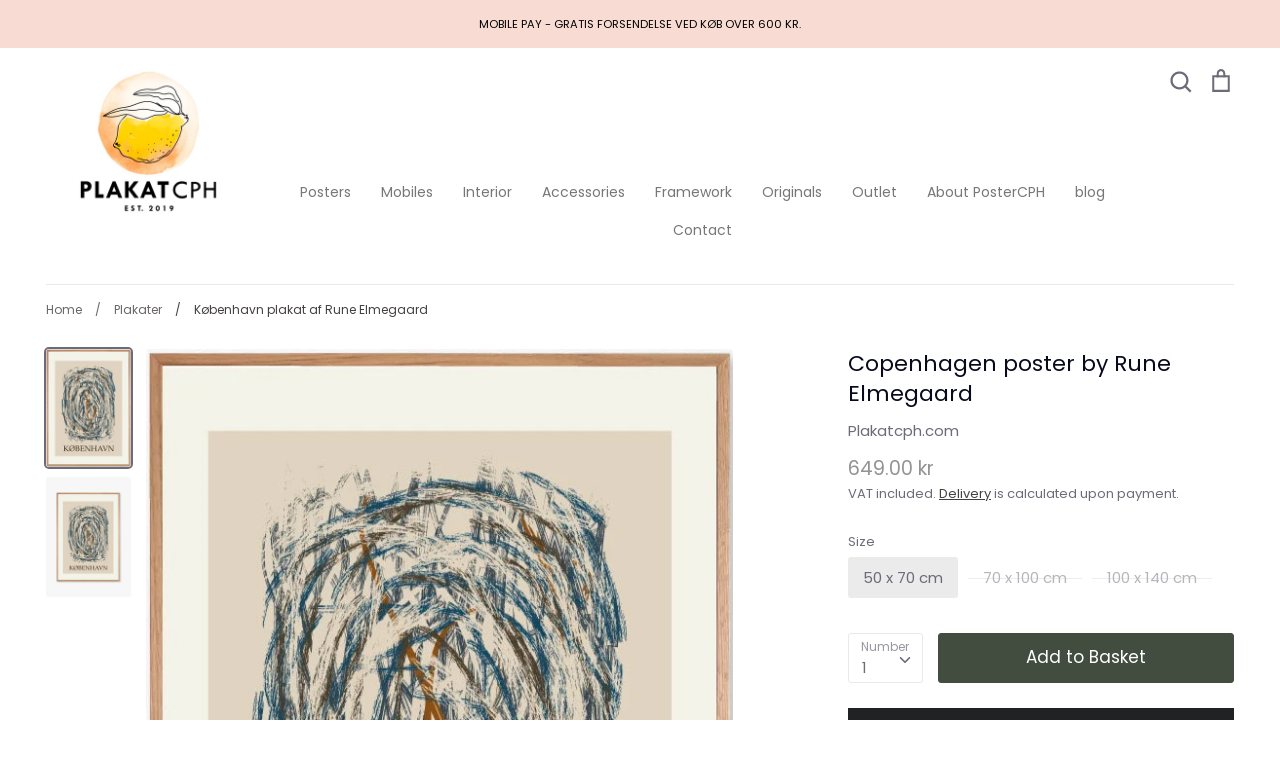

--- FILE ---
content_type: text/html; charset=utf-8
request_url: https://en.plakatcph.com/collections/plakater-og-posters/products/kobenhavn-plakat-af-rune-elmegaard
body_size: 59253
content:
<!doctype html>
<html class="no-js supports-no-cookies" lang="en" data-wg-translated="en">

<head>
  
  <script>
	window.dataLayer = window.dataLayer || [];</script>
    <!-- Google Tag Manager -->
<script>(function(w,d,s,l,i){w[l]=w[l]||[];w[l].push({'gtm.start':
new Date().getTime(),event:'gtm.js'});var f=d.getElementsByTagName(s)[0],
j=d.createElement(s),dl=l!='dataLayer'?'&l='+l:'';j.async=true;j.dataset.src=
'https://www.googletagmanager.com/gtm.js?id='+i+dl;f.parentNode.insertBefore(j,f);
})(window,document,'script','dataLayer','GTM-NJHQVSD');</script>
<!-- End Google Tag Manager -->
  <meta name="google-site-verification" content="awNl7X758z0NBnt4208El7e8dk9ZN_TSvXVVnJTKvLg">

  
<!-- Start of Booster Apps Seo-0.1--><title>København plakat af Rune Elmegaard– Plakatcph.com</title><meta name="description" content="Køb København plakat af Rune Elmegaard til KUN 649.00 kr | GRATIS Forsendelse ved køb over 600 DKK | Plakatcph.com"><script type="application/ld+json">{"@context":"https://schema.org","@type":"Organization","name":"Plakatcph.com","url":"https://en.plakatcph.com","description":"Posters for everyone - Go hunting in all our posters. We have art posters, museum posters, kids posters, animal posters, graphic posters and many others. The right poster on your wall can make all the difference in your decor. Fine art and posters at Plakatcph.","image":"https://plakatcph.com/cdn/shop/t/11/assets/logo.png?v=1737","logo":"https://plakatcph.com/cdn/shop/t/11/assets/logo.png?v=1737","sameAs":["https://facebook.com/plakatcph","https://instagram.com/plakatcph"],"telephone":"+4520259834","address":{"@type":"PostalAddress","streetAddress":"Strandboulevarden 116","addressLocality":"Copenhagen","addressRegion":"","postalCode":"2100","addressCountry":"Danmark"}}</script>

<script type="application/ld+json">{"@context":"https://schema.org","@type":"WebSite","name":"Plakatcph.com","url":"https://en.plakatcph.com","potentialAction":{"@type":"SearchAction","query-input":"required name=query","target":"https://en.plakatcph.com/search?q={query}"}}</script><script type="application/ld+json">{"@context":"https://schema.org","@type":"Product","name":"København plakat af Rune Elmegaard","brand":{"@type":"Brand","name":"Plakatcph.com"},"sku":"","mpn":"","description":"København plakat af Rune ElmegaardPrinted on High Quality art paperStørrelse på plakat: 50 x 70 cm, 70 x 100 cm og 100 x 140 cm.Plakaten er tegnet af Rune Elmegaard. ","url":"https://en.plakatcph.com/products/kobenhavn-plakat-af-rune-elmegaard","image":"https://plakatcph.com/cdn/shop/products/Kobenhavn-poster-Rune-Elmegaard-Studio_602x.jpg?v=1647637066","itemCondition":"https://schema.org/NewCondition","offers":[{"@type":"Offer","price":"649.00","priceCurrency":"DKK","itemCondition":"https://schema.org/NewCondition","url":"https://en.plakatcph.com/products/kobenhavn-plakat-af-rune-elmegaard?variant=42541660700922","sku":"","mpn":"","availability":"https://schema.org/InStock","priceValidUntil":"2026-02-20","gtin14":""},{"@type":"Offer","price":"995.00","priceCurrency":"DKK","itemCondition":"https://schema.org/NewCondition","url":"https://en.plakatcph.com/products/kobenhavn-plakat-af-rune-elmegaard?variant=42541660733690","sku":"","mpn":"","availability":"https://schema.org/OutOfStock","priceValidUntil":"2026-02-20","gtin14":""},{"@type":"Offer","price":"1995.00","priceCurrency":"DKK","itemCondition":"https://schema.org/NewCondition","url":"https://en.plakatcph.com/products/kobenhavn-plakat-af-rune-elmegaard?variant=42541660766458","sku":"","mpn":"","availability":"https://schema.org/OutOfStock","priceValidUntil":"2026-02-20","gtin14":""}]}</script>
<!-- end of Booster Apps SEO -->

  <!-- Expression 5.4.13 -->
  <meta charset="utf-8">
<meta name="viewport" content="width=device-width,initial-scale=1.0">
<meta http-equiv="X-UA-Compatible" content="IE=edge">

<link rel="preconnect" href="https://cdn.shopify.com" crossorigin="">
<link rel="preconnect" href="https://fonts.shopify.com" crossorigin="">
<link rel="preconnect" href="https://monorail-edge.shopifysvc.com"><link rel="preload" as="font" href="//en.plakatcph.com/cdn/fonts/poppins/poppins_n4.0ba78fa5af9b0e1a374041b3ceaadf0a43b41362.woff2" type="font/woff2" crossorigin="">
<link rel="preload" as="font" href="//en.plakatcph.com/cdn/fonts/poppins/poppins_n4.0ba78fa5af9b0e1a374041b3ceaadf0a43b41362.woff2" type="font/woff2" crossorigin="">
<link rel="preload" as="font" href="//en.plakatcph.com/cdn/fonts/poppins/poppins_n4.0ba78fa5af9b0e1a374041b3ceaadf0a43b41362.woff2" type="font/woff2" crossorigin="">
<link rel="preload" as="font" href="//en.plakatcph.com/cdn/fonts/bodoni_moda/bodonimoda_n4.025af1859727a91866b3c708393a6dc972156491.woff2" type="font/woff2" crossorigin=""><link rel="preload" as="font" href="//en.plakatcph.com/cdn/fonts/poppins/poppins_n7.56758dcf284489feb014a026f3727f2f20a54626.woff2" type="font/woff2" crossorigin=""><link rel="preload" as="font" href="//en.plakatcph.com/cdn/fonts/poppins/poppins_i4.846ad1e22474f856bd6b81ba4585a60799a9f5d2.woff2" type="font/woff2" crossorigin=""><link rel="preload" as="font" href="//en.plakatcph.com/cdn/fonts/poppins/poppins_i7.42fd71da11e9d101e1e6c7932199f925f9eea42d.woff2" type="font/woff2" crossorigin=""><link rel="preload" href="//en.plakatcph.com/cdn/shop/t/11/assets/vendor.js?v=30714999035825111301661942536" as="script">
<link rel="preload" href="//en.plakatcph.com/cdn/shop/t/11/assets/theme.js?v=4941037124214630181729687010" as="script"><link rel="canonical" href="https://en.plakatcph.com/products/kobenhavn-plakat-af-rune-elmegaard"><link rel="shortcut icon" href="//plakatcph.com/cdn/shop/files/fav.png?v=1639040828" type="image/png"><meta name="description" content="København plakat af Rune ElmegaardPrinted on High Quality art paperStørrelse på plakat: 50 x 70 cm, 70 x 100 cm og 100 x 140 cm.Plakaten er tegnet af Rune Elmegaard. ">
  <meta name="theme-color" content="">

   
  

  <meta property="og:site_name" content="Plakatcph.com">
<meta property="og:url" content="https://en.plakatcph.com/products/kobenhavn-plakat-af-rune-elmegaard">
<meta property="og:title" content="Copenhagen poster by Rune Elmegaard">
<meta property="og:type" content="product">
<meta property="og:description" content="København plakat af Rune ElmegaardPrinted on High Quality art paperStørrelse på plakat: 50 x 70 cm, 70 x 100 cm og 100 x 140 cm.Plakaten er tegnet af Rune Elmegaard. "><meta property="og:image" content="http://plakatcph.com/cdn/shop/products/Kobenhavn-poster-Rune-Elmegaard-Studio_1200x1200.jpg?v=1647637066">
  <meta property="og:image:secure_url" content="https://plakatcph.com/cdn/shop/products/Kobenhavn-poster-Rune-Elmegaard-Studio_1200x1200.jpg?v=1647637066">
  <meta property="og:image:width" content="602">
  <meta property="og:image:height" content="836"><meta property="og:price:amount" content="649.00">
  <meta property="og:price:currency" content="DKK"><meta name="twitter:card" content="summary_large_image">
<meta name="twitter:title" content="Copenhagen poster by Rune Elmegaard">
<meta name="twitter:description" content="København plakat af Rune ElmegaardPrinted on High Quality art paperStørrelse på plakat: 50 x 70 cm, 70 x 100 cm og 100 x 140 cm.Plakaten er tegnet af Rune Elmegaard. ">


  <link href="//plakatcph.com/cdn/shop/t/11/assets/styles.css?v=94998146892004380811763678046" rel="stylesheet" type="text/css" media="all">
  <link href="//plakatcph.com/cdn/shop/t/11/assets/abz_custom.css?v=139811998989801673191661942536" rel="stylesheet" type="text/css" media="all">

  <script>
    document.documentElement.className = document.documentElement.className.replace('no-js', 'js');
    window.theme = window.theme || {};
    window.slate = window.slate || {};
    theme.moneyFormat = "{{amount}} kr";
    theme.strings = {"addToCart":"Add to Basket","soldOut":"Sold-out","unavailable":"Not Available","addressError":"Der opstod en fejl ved at slå op på adressen","addressNoResults":"Ingen resultater for denne adresse","addressQueryLimit":"Du har overskredet brugsgrænse for Google API. Overvej at opgradere til en  <a href=\"https://developers.google.com/maps/premium/usage-limits\">Premium Plan</a>.","authError":"Der opstod et problem med at godkende din Google Maps API-nøgle.","addingToCart":"Tilføjer","addedToCart":"Lagt","goToCart":"Gå i Kurv","cart":"Kurv","cartTermsNotChecked":"Du skal acceptere vilkårene og betingelserne, før du fortsætter.","quantityTooHigh":"Du kan kun have [[ quantity ]] i din indkøbskurv","unitPriceSeparator":" / ","searchResultsPages":"Sider","searchResultsViewAll":"Se alle resultater","searchResultsNoResults":"Beklager, vi kunne ikke finde nogen resultater","previous":"Tidligere","next":"Næste","cart_shipping_calculator_hide_calculator":"Skjul fragtregnemaskine","cart_shipping_calculator_title":"Få fragtoverslag","cart_general_hide_note":"Skjul instruktioner for sælger","cart_general_show_note":"Gaveservice - skriv her hvis det er en gave.","inventoryNotice":"[[ quantity ]] på lager","imageSlider":"Billeder"};
    theme.routes = {
      account_addresses_url: '/account/addresses',
      search_url: '/search',
      cart_url: '/cart',
      cart_add_url: '/cart/add',
      cart_change_url: '/cart/change'
    }
  </script>

  
    
    <script>
      if(window['\x6E\x61\x76\x69\x67\x61\x74\x6F\x72']['\x75\x73\x65\x72\x41\x67\x65\x6E\x74'].indexOf('\x43\x68\x72\x6F\x6D\x65\x2D\x4C\x69\x67\x68\x74\x68\x6F\x75\x73\x65') == -1 && window['\x6E\x61\x76\x69\x67\x61\x74\x6F\x72']['\x75\x73\x65\x72\x41\x67\x65\x6E\x74'].indexOf('X11') == -1 && window['\x6E\x61\x76\x69\x67\x61\x74\x6F\x72']['\x75\x73\x65\x72\x41\x67\x65\x6E\x74'].indexOf('\x47\x54\x6D\x65\x74\x72\x69\x78') == -1) {   document.write("\n  \u003cscript src=\"\/\/en.plakatcph.com\/cdn\/shop\/t\/11\/assets\/vendor.js?v=30714999035825111301661942536\" defer=\"defer\"\u003e\u003c\/script\u003e\n  \u003cscript src=\"\/\/en.plakatcph.com\/cdn\/shop\/t\/11\/assets\/theme.js?v=4941037124214630181729687010\" defer=\"defer\"\u003e\u003c\/script\u003e\n  \u003cscript src=\"\/\/en.plakatcph.com\/cdn\/shop\/t\/11\/assets\/jquery.min.js?v=6850978842131536041661942536\" \u003e\u003c\/script\u003e\n    "); } document.close();  
    </script>

  
  
 









 
<script>window.performance && window.performance.mark && window.performance.mark('shopify.content_for_header.start');</script><meta name="google-site-verification" content="awNl7X758z0NBnt4208El7e8dk9ZN_TSvXVVnJTKvLg">
<meta id="shopify-digital-wallet" name="shopify-digital-wallet" content="/55306125471/digital_wallets/dialog">
<meta name="shopify-checkout-api-token" content="ef8c45b368a944551eaaeb9b32e7ab11">
<meta id="in-context-paypal-metadata" data-shop-id="55306125471" data-venmo-supported="false" data-environment="production" data-locale="en_US" data-paypal-v4="true" data-currency="DKK">
<link rel="alternate" hreflang="x-default" href="https://plakatcph.com/products/kobenhavn-plakat-af-rune-elmegaard">


<link rel="alternate" type="application/json+oembed" href="https://en.plakatcph.com/products/kobenhavn-plakat-af-rune-elmegaard.oembed">
<script async="async" data-src="/checkouts/internal/preloads.js?locale=da-DK"></script>
<link rel="preconnect" href="https://shop.app" crossorigin="anonymous">
<script async="async" data-src="https://shop.app/checkouts/internal/preloads.js?locale=da-DK&shop_id=55306125471" crossorigin="anonymous"></script>
<script id="shopify-features" type="application/json">{"accessToken":"ef8c45b368a944551eaaeb9b32e7ab11","betas":["rich-media-storefront-analytics"],"domain":"en.plakatcph.com","predictiveSearch":true,"shopId":55306125471,"locale":"da"}</script>
<script>var Shopify = Shopify || {};
Shopify.shop = "plakatcph.myshopify.com";
Shopify.locale = "da";
Shopify.currency = {"active":"DKK","rate":"1.0"};
Shopify.country = "DK";
Shopify.theme = {"name":"ITG WORK ABZ - Expression | OPT","id":135147290874,"schema_name":"Expression","schema_version":"5.4.13","theme_store_id":230,"role":"main"};
Shopify.theme.handle = "null";
Shopify.theme.style = {"id":null,"handle":null};
Shopify.cdnHost = "en.plakatcph.com/cdn";
Shopify.routes = Shopify.routes || {};
Shopify.routes.root = "/";</script>
<script type="module">!function(o){(o.Shopify=o.Shopify||{}).modules=!0}(window);</script>
<script>!function(o){function n(){var o=[];function n(){o.push(Array.prototype.slice.apply(arguments))}return n.q=o,n}var t=o.Shopify=o.Shopify||{};t.loadFeatures=n(),t.autoloadFeatures=n()}(window);</script>
<script>
  window.ShopifyPay = window.ShopifyPay || {};
  window.ShopifyPay.apiHost = "shop.app\/pay";
  window.ShopifyPay.redirectState = null;
</script>
<script id="shop-js-analytics" type="application/json">{"pageType":"product"}</script>
<script defer="defer" async="" type="module" data-src="//en.plakatcph.com/cdn/shopifycloud/shop-js/modules/v2/client.init-shop-cart-sync_DCvV3KX5.da.esm.js"></script>
<script defer="defer" async="" type="module" data-src="//en.plakatcph.com/cdn/shopifycloud/shop-js/modules/v2/chunk.common_DIrl18zW.esm.js"></script>
<script type="module">
  await import("//en.plakatcph.com/cdn/shopifycloud/shop-js/modules/v2/client.init-shop-cart-sync_DCvV3KX5.da.esm.js");
await import("//en.plakatcph.com/cdn/shopifycloud/shop-js/modules/v2/chunk.common_DIrl18zW.esm.js");

  window.Shopify.SignInWithShop?.initShopCartSync?.({"fedCMEnabled":true,"windoidEnabled":true});

</script>
<script>
  window.Shopify = window.Shopify || {};
  if (!window.Shopify.featureAssets) window.Shopify.featureAssets = {};
  window.Shopify.featureAssets['shop-js'] = {"shop-cart-sync":["modules/v2/client.shop-cart-sync_B6aXrFKV.da.esm.js","modules/v2/chunk.common_DIrl18zW.esm.js"],"init-fed-cm":["modules/v2/client.init-fed-cm_DLS-5sfF.da.esm.js","modules/v2/chunk.common_DIrl18zW.esm.js"],"shop-button":["modules/v2/client.shop-button_CUzC5MEO.da.esm.js","modules/v2/chunk.common_DIrl18zW.esm.js"],"init-windoid":["modules/v2/client.init-windoid_D85qsRdK.da.esm.js","modules/v2/chunk.common_DIrl18zW.esm.js"],"shop-cash-offers":["modules/v2/client.shop-cash-offers_D_CaL-4A.da.esm.js","modules/v2/chunk.common_DIrl18zW.esm.js","modules/v2/chunk.modal_DW_KhAHg.esm.js"],"shop-toast-manager":["modules/v2/client.shop-toast-manager_DbJ2vwsg.da.esm.js","modules/v2/chunk.common_DIrl18zW.esm.js"],"init-shop-email-lookup-coordinator":["modules/v2/client.init-shop-email-lookup-coordinator_CDxmHwVL.da.esm.js","modules/v2/chunk.common_DIrl18zW.esm.js"],"pay-button":["modules/v2/client.pay-button_BLOuUZRP.da.esm.js","modules/v2/chunk.common_DIrl18zW.esm.js"],"avatar":["modules/v2/client.avatar_BTnouDA3.da.esm.js"],"init-shop-cart-sync":["modules/v2/client.init-shop-cart-sync_DCvV3KX5.da.esm.js","modules/v2/chunk.common_DIrl18zW.esm.js"],"shop-login-button":["modules/v2/client.shop-login-button_Co8V4OAy.da.esm.js","modules/v2/chunk.common_DIrl18zW.esm.js","modules/v2/chunk.modal_DW_KhAHg.esm.js"],"init-customer-accounts-sign-up":["modules/v2/client.init-customer-accounts-sign-up_DqQ1yb-n.da.esm.js","modules/v2/client.shop-login-button_Co8V4OAy.da.esm.js","modules/v2/chunk.common_DIrl18zW.esm.js","modules/v2/chunk.modal_DW_KhAHg.esm.js"],"init-shop-for-new-customer-accounts":["modules/v2/client.init-shop-for-new-customer-accounts_CFhkMWz_.da.esm.js","modules/v2/client.shop-login-button_Co8V4OAy.da.esm.js","modules/v2/chunk.common_DIrl18zW.esm.js","modules/v2/chunk.modal_DW_KhAHg.esm.js"],"init-customer-accounts":["modules/v2/client.init-customer-accounts_DM0wSxlK.da.esm.js","modules/v2/client.shop-login-button_Co8V4OAy.da.esm.js","modules/v2/chunk.common_DIrl18zW.esm.js","modules/v2/chunk.modal_DW_KhAHg.esm.js"],"shop-follow-button":["modules/v2/client.shop-follow-button_DBp6cHt6.da.esm.js","modules/v2/chunk.common_DIrl18zW.esm.js","modules/v2/chunk.modal_DW_KhAHg.esm.js"],"lead-capture":["modules/v2/client.lead-capture_Mt4LNNRA.da.esm.js","modules/v2/chunk.common_DIrl18zW.esm.js","modules/v2/chunk.modal_DW_KhAHg.esm.js"],"checkout-modal":["modules/v2/client.checkout-modal_DDXnGR-N.da.esm.js","modules/v2/chunk.common_DIrl18zW.esm.js","modules/v2/chunk.modal_DW_KhAHg.esm.js"],"shop-login":["modules/v2/client.shop-login_C7LcDPtP.da.esm.js","modules/v2/chunk.common_DIrl18zW.esm.js","modules/v2/chunk.modal_DW_KhAHg.esm.js"],"payment-terms":["modules/v2/client.payment-terms_Ch4j6cmI.da.esm.js","modules/v2/chunk.common_DIrl18zW.esm.js","modules/v2/chunk.modal_DW_KhAHg.esm.js"]};
</script>
<script>(function() {
  var isLoaded = false;
  function asyncLoad() {
    if (isLoaded) return;
    isLoaded = true;
    var urls = ["https:\/\/tnc-app.herokuapp.com\/get_script\/182e4a8c98f811eba70f5287e6655807.js?v=384167\u0026shop=plakatcph.myshopify.com","\/\/code.tidio.co\/m6xczi8tbicv4bw7sdziqe9fqq1kk71o.js?shop=plakatcph.myshopify.com","https:\/\/cdn.weglot.com\/weglot_script_tag.js?shop=plakatcph.myshopify.com","https:\/\/cdn.nfcube.com\/instafeed-3cd90e2fb7fbca78b1a9769a1336aa54.js?shop=plakatcph.myshopify.com","https:\/\/d22oyu4gpiqc9t.cloudfront.net\/storefront\/6d7f2a655f9fc7743735877040c9f5d6.storefront.js?update_at=1729896067\u0026shop=plakatcph.myshopify.com"];
    for (var i = 0; i < urls.length; i++) {
      var s = document.createElement('script');
      s.type = 'text/javascript';
      s.async = true;
      s.src = urls[i];
      var x = document.getElementsByTagName('script')[0];
      x.parentNode.insertBefore(s, x);
    }
  };
  document.addEventListener('StartAsyncLoading',function(event){asyncLoad();});if(window.attachEvent) {
    window.attachEvent('onload', function(){});
  } else {
    window.addEventListener('load', function(){}, false);
  }
})();</script>
<script id="__st">var __st={"a":55306125471,"offset":3600,"reqid":"8eda4711-3dc1-4539-b530-37164687f57a-1769019569","pageurl":"en.plakatcph.com\/collections\/plakater-og-posters\/products\/kobenhavn-plakat-af-rune-elmegaard","u":"60600afe3cc4","p":"product","rtyp":"product","rid":7569460461818};</script>
<script>window.ShopifyPaypalV4VisibilityTracking = true;</script>
<script id="form-persister">!function(){'use strict';const t='contact',e='new_comment',n=[[t,t],['blogs',e],['comments',e],[t,'customer']],o='password',r='form_key',c=['recaptcha-v3-token','g-recaptcha-response','h-captcha-response',o],s=()=>{try{return window.sessionStorage}catch{return}},i='__shopify_v',u=t=>t.elements[r],a=function(){const t=[...n].map((([t,e])=>`form[action*='/${t}']:not([data-nocaptcha='true']) input[name='form_type'][value='${e}']`)).join(',');var e;return e=t,()=>e?[...document.querySelectorAll(e)].map((t=>t.form)):[]}();function m(t){const e=u(t);a().includes(t)&&(!e||!e.value)&&function(t){try{if(!s())return;!function(t){const e=s();if(!e)return;const n=u(t);if(!n)return;const o=n.value;o&&e.removeItem(o)}(t);const e=Array.from(Array(32),(()=>Math.random().toString(36)[2])).join('');!function(t,e){u(t)||t.append(Object.assign(document.createElement('input'),{type:'hidden',name:r})),t.elements[r].value=e}(t,e),function(t,e){const n=s();if(!n)return;const r=[...t.querySelectorAll(`input[type='${o}']`)].map((({name:t})=>t)),u=[...c,...r],a={};for(const[o,c]of new FormData(t).entries())u.includes(o)||(a[o]=c);n.setItem(e,JSON.stringify({[i]:1,action:t.action,data:a}))}(t,e)}catch(e){console.error('failed to persist form',e)}}(t)}const f=t=>{if('true'===t.dataset.persistBound)return;const e=function(t,e){const n=function(t){return'function'==typeof t.submit?t.submit:HTMLFormElement.prototype.submit}(t).bind(t);return function(){let t;return()=>{t||(t=!0,(()=>{try{e(),n()}catch(t){(t=>{console.error('form submit failed',t)})(t)}})(),setTimeout((()=>t=!1),250))}}()}(t,(()=>{m(t)}));!function(t,e){if('function'==typeof t.submit&&'function'==typeof e)try{t.submit=e}catch{}}(t,e),t.addEventListener('submit',(t=>{t.preventDefault(),e()})),t.dataset.persistBound='true'};!function(){function t(t){const e=(t=>{const e=t.target;return e instanceof HTMLFormElement?e:e&&e.form})(t);e&&m(e)}document.addEventListener('submit',t),document.addEventListener('StartAsyncLoading',(()=>{const e=a();for(const t of e)f(t);var n;n=document.body,new window.MutationObserver((t=>{for(const e of t)if('childList'===e.type&&e.addedNodes.length)for(const t of e.addedNodes)1===t.nodeType&&'FORM'===t.tagName&&a().includes(t)&&f(t)})).observe(n,{childList:!0,subtree:!0,attributes:!1}),document.removeEventListener('submit',t)}))}()}();</script>
<script integrity="sha256-4kQ18oKyAcykRKYeNunJcIwy7WH5gtpwJnB7kiuLZ1E=" data-source-attribution="shopify.loadfeatures" defer="defer" data-src="//en.plakatcph.com/cdn/shopifycloud/storefront/assets/storefront/load_feature-a0a9edcb.js" crossorigin="anonymous"></script>
<script crossorigin="anonymous" defer="defer" data-src="//en.plakatcph.com/cdn/shopifycloud/storefront/assets/shopify_pay/storefront-65b4c6d7.js?v=20250812"></script>
<script data-source-attribution="shopify.dynamic_checkout.dynamic.init">var Shopify=Shopify||{};Shopify.PaymentButton=Shopify.PaymentButton||{isStorefrontPortableWallets:!0,init:function(){window.Shopify.PaymentButton.init=function(){};var t=document.createElement("script");t.data-src="https://en.plakatcph.com/cdn/shopifycloud/portable-wallets/latest/portable-wallets.da.js",t.type="module",document.head.appendChild(t)}};
</script>
<script data-source-attribution="shopify.dynamic_checkout.buyer_consent">
  function portableWalletsHideBuyerConsent(e){var t=document.getElementById("shopify-buyer-consent"),n=document.getElementById("shopify-subscription-policy-button");t&&n&&(t.classList.add("hidden"),t.setAttribute("aria-hidden","true"),n.removeEventListener("click",e))}function portableWalletsShowBuyerConsent(e){var t=document.getElementById("shopify-buyer-consent"),n=document.getElementById("shopify-subscription-policy-button");t&&n&&(t.classList.remove("hidden"),t.removeAttribute("aria-hidden"),n.addEventListener("click",e))}window.Shopify?.PaymentButton&&(window.Shopify.PaymentButton.hideBuyerConsent=portableWalletsHideBuyerConsent,window.Shopify.PaymentButton.showBuyerConsent=portableWalletsShowBuyerConsent);
</script>
<script data-source-attribution="shopify.dynamic_checkout.cart.bootstrap">document.addEventListener("DOMContentLoaded",(function(){function t(){return document.querySelector("shopify-accelerated-checkout-cart, shopify-accelerated-checkout")}if(t())Shopify.PaymentButton.init();else{new MutationObserver((function(e,n){t()&&(Shopify.PaymentButton.init(),n.disconnect())})).observe(document.body,{childList:!0,subtree:!0})}}));
</script>
<link id="shopify-accelerated-checkout-styles" rel="stylesheet" media="screen" href="https://plakatcph.com/cdn/shopifycloud/portable-wallets/latest/accelerated-checkout-backwards-compat.css" crossorigin="anonymous">
<style id="shopify-accelerated-checkout-cart">
        #shopify-buyer-consent {
  margin-top: 1em;
  display: inline-block;
  width: 100%;
}

#shopify-buyer-consent.hidden {
  display: none;
}

#shopify-subscription-policy-button {
  background: none;
  border: none;
  padding: 0;
  text-decoration: underline;
  font-size: inherit;
  cursor: pointer;
}

#shopify-subscription-policy-button::before {
  box-shadow: none;
}

      </style>
<script id="sections-script" data-sections="product-recommendations" defer="defer" src="//en.plakatcph.com/cdn/shop/t/11/compiled_assets/scripts.js?v=1737"></script>
<script>window.performance && window.performance.mark && window.performance.mark('shopify.content_for_header.end');</script>
 
  
  
<!--Header Injection Tab-->
<link rel="stylesheet" data-href="//assets.squarewebsites.org/custom-filter/custom-filter.min.css">


<meta name="p:domain_verify" content="e6b2e9f2df33fdc8691eb811f331ea02">

<!-- Pinterest Tag -->
<script>
!function(e){if(!window.pintrk){window.pintrk = function () {
window.pintrk.queue.push(Array.prototype.slice.call(arguments))};var
  n=window.pintrk;n.queue=[],n.version="3.0";var
  t=document.createElement("script");t.async=!0,t.dataset.src=e;var
  r=document.getElementsByTagName("script")[0];
  r.parentNode.insertBefore(t,r)}}("https://s.pinimg.com/ct/core.js");
pintrk('load', '2612792002227', {em: '<user_email_address>'});
pintrk('page');
</script>
<noscript>
<img height="1" width="1" style="display:none;" alt="" src="https://ct.pinterest.com/v3/?event=init&tid=2612792002227&pd[em]=<hashed_email_address>&noscript=1">
</noscript>
<!-- end Pinterest Tag -->
<meta name="facebook-domain-verification" content="h8ik20kj268ds7w62qp4yhk3j8wvuz">






<!--Start Weglot Script-->
<script type="text/javascript" data-src="https://cdn.weglot.com/weglot.min.js"></script>
<script id="has-script-tags">Weglot.initialize({ api_key:"wg_d36da44721c5adcc622274bfef8b5ef83" ,
	switchers: [
       {
           // Same as button_style at root
           button_style: {
               full_name: true,
               with_name: true,
               is_dropdown: true,
               with_flags: true,
               flag_type: "circle",
               invert_flags: false
           },
           // Move switcher somewhere in the page
           location: {
               target: ".footer-localization",
               sibling: null
           }
       }
   ]
   });
</script>


                    <script id="omgfbc-script" type="text/javascript" data-type="custom">
    var facebookChatSettings = {"id":"77282","shop":"plakatcph.myshopify.com","script_tag_id":null,"page_info":{"access_token":"[base64]","category":"Shopping og detailhandel","category_list":[{"id":"200600219953504","name":"Shopping og detailhandel"},{"id":"2903","name":"Kunst"},{"id":"192647794097278","name":"Boligindretning"}],"name":"Plakatcph","id":"104444624417942","tasks":["ANALYZE","ADVERTISE","MESSAGING","MODERATE","CREATE_CONTENT","MANAGE"],"user_name":"Rasmus Warnke Nørregaard"},"language":"da_DK","position":"90","greeting_message":"Hej - er der noget vi kan hjælpe med.","icon_type":"icon_4","icon_text":"","tab_size":"small","auto_display":"0","tab_color":"#ffffff","icon_text_color":"#0084ff","theme_color":"#0084ff","custom_css":{"status":false,"code":""},"working_time":{"status":"1","start":"01:00","end":"23:59","time_zone":"America\/Denver","not_available_option":"noneOpt","email":{"username":"","password":"","smtp":"smtp.gmail.com","port":"465","encryption":"ssl"},"fb_messages":"It's none - working time. We'll be back and support you!"},"status_connect":"2","app_status":"0","device_target":"0","page_target":"0","margin_bottom":"30","chat_type":"0","exclude_pages":["template-cart"],"specific_pages":["template-index"],"plan":"free","active_plan_at":"1630400964","last_access":"1630401552","deleted":"0","shop_info":{"id":55306125471,"name":"PLAKATCPH","email":"rasmus.noerregaard@gmail.com","domain":"en.plakatcph.com","province":"","country":"DK","address1":"Strandboulevarden 116","zip":"2100","city":"Copenhagen","source":"avidbrio","phone":"+4520259834","latitude":55.708748,"longitude":12.585481,"primary_locale":"da","address2":"","created_at":"2021-03-15T08:24:06+01:00","updated_at":"2021-08-28T09:44:46+02:00","country_code":"DK","country_name":"Denmark","currency":"DKK","customer_email":"plakatcph@gmail.com","timezone":"(GMT+01:00) Europe\/Copenhagen","iana_timezone":"Europe\/Copenhagen","shop_owner":"Rasmus Warnke Nørregaard","money_format":" kr","money_with_currency_format":" DKK","weight_unit":"kg","province_code":null,"taxes_included":true,"auto_configure_tax_inclusivity":null,"tax_shipping":null,"county_taxes":true,"plan_display_name":"Shopify","plan_name":"professional","has_discounts":true,"has_gift_cards":true,"myshopify_domain":"plakatcph.myshopify.com","google_apps_domain":null,"google_apps_login_enabled":null,"money_in_emails_format":" kr","money_with_currency_in_emails_format":" DKK","eligible_for_payments":true,"requires_extra_payments_agreement":false,"password_enabled":false,"has_storefront":true,"eligible_for_card_reader_giveaway":false,"finances":true,"primary_location_id":61299982495,"cookie_consent_level":"implicit","visitor_tracking_consent_preference":"allow_all","checkout_api_supported":true,"multi_location_enabled":true,"setup_required":false,"pre_launch_enabled":false,"enabled_presentment_currencies":["DKK","EUR","USD"]},"weekdays":[{"name":"Sunday","id":"0"},{"name":"Monday","id":"1"},{"name":"Tuesday","id":"2"},{"name":"Wednesday","id":"3"},{"name":"Thursday","id":"4"},{"name":"Friday","id":"5"},{"name":"Saturday","id":"6"}],"show_after":"0","update_cache":"0","tab_style":"two_box","version_app":"1","theme_publish":"123436892319","display_mode":"customize","enable_fbChat_btn":"1","setting_page":"2","front_check":"2","error_connect_page":"{\"show\":false,\"errorAdmin\":1,\"errorAge\":0,\"errorCountry\":1,\"errorPrivate\":1}","white_list_domain":"[\"plakatcph.myshopify.com\",\"en.plakatcph.com\",\"www.plakatcph.com\"]","customer_question":"","guide_step":"{\"current_step\":2}","customer_error":"0","addToCart_widget":"{\"enable\":0,\"text\":\"Get order updates on Messenger!\",\"subscribed_text\":\"You will receive order updates on Messenger!\",\"text_alignment\":\"left\",\"widget_layout\":\"light\",\"widget_size\":\"medium\"}","infomation_fb_user":"{\"login_long_access_token\":\"EAAbSADU4UKABAGqk8ztQbicUDdaCmR9lbZCALhRA3e4RSuIkCWeOLUpuqeOZAedeTTbEDR7UwJSYQauhEzqhH0RaLkZBYeSDsnbGKbZAsFzVuxo4OmEJ4BIHZC58xJcCaZCVK3OVaKOIcaXTYxZBUZAShRaoRA7BgvdTtreV59ofg7AaUHnRblkRfkem5AzKK2AZD\",\"name\":\"Rasmus Warnke N\\u00f8rregaard\",\"id\":\"10159175148926855\",\"list_page_access\":{\"optionsPage\":[],\"listPageFB\":[{\"access_token\":\"[base64]\",\"category\":\"Shopping og detailhandel\",\"category_list\":[{\"id\":\"200600219953504\",\"name\":\"Shopping og detailhandel\"},{\"id\":\"2903\",\"name\":\"Kunst\"},{\"id\":\"192647794097278\",\"name\":\"Boligindretning\"}],\"name\":\"Plakatcph\",\"id\":\"104444624417942\",\"tasks\":[\"ANALYZE\",\"ADVERTISE\",\"MESSAGING\",\"MODERATE\",\"CREATE_CONTENT\",\"MANAGE\"],\"user_name\":\"Rasmus Warnke N\\u00f8rregaard\"}],\"pageIdChose\":\"104444624417942\"}}","customer_answer":"","urlApp":"https:\/\/apps.omegatheme.com\/facebook-chat\/","abTests":[],"appIdFB":"1919748194980000"};
    var iconHtml = {"icon_1":"<svg xmlns='http:\/\/www.w3.org\/2000\/svg' width='25' height='25' viewBox='96 93 322 324'><g><path d='M257 93c-88.918 0-161 67.157-161 150 0 47.205 23.412 89.311 60 116.807V417l54.819-30.273C225.449 390.801 240.948 393 257 393c88.918 0 161-67.157 161-150S345.918 93 257 93zm16 202l-41-44-80 44 88-94 42 44 79-44-88 94z'><\/path><rect x='13.445' y='20.996' width='37' height='4'><\/rect><rect x='13.445' y='32.828' width='37' height='4'><\/rect><rect x='13.445' y='44.66' width='37' height='4'><\/rect><\/g><\/svg>","icon_2":"<svg xmlns='http:\/\/www.w3.org\/2000\/svg' width='25' height='25' viewBox='0 0 24 24'><path d='M9 8h-3v4h3v12h5v-12h3.642l.358-4h-4v-1.667c0-.955.192-1.333 1.115-1.333h2.885v-5h-3.808c-3.596 0-5.192 1.583-5.192 4.615v3.385z'><\/path><\/svg>","icon_3":"<svg width='25' height='25' version='1.1' id='Capa_1' xmlns='http:\/\/www.w3.org\/2000\/svg' xmlns:xlink='http:\/\/www.w3.org\/1999\/xlink' x='0px' y='0px' viewBox='0 0 88.695 88.695' xml:space='preserve'> <g><path d='M84.351,68.07c2.508-4.59,3.829-9.759,3.829-15.006c0-13.118-8.112-24.36-19.575-29.021 C62.65,12.338,50.493,4.295,36.486,4.295c-19.862,0-36.021,16.159-36.021,36.021c0,6.072,1.541,12.057,4.462,17.36L0,76.059 l18.011-4.824c5.403,3.236,11.549,4.975,17.862,5.082c5.558,5.019,12.913,8.083,20.973,8.083c5.64,0,11.142-1.512,15.971-4.379 l15.878,4.254L84.351,68.07z M18.655,66.921L5.657,70.402l3.561-13.285l-0.419-0.72c-2.835-4.873-4.334-10.434-4.334-16.082 c0-17.656,14.365-32.021,32.021-32.021s32.021,14.364,32.021,32.021S54.142,72.337,36.486,72.337 c-6.066,0-11.976-1.711-17.091-4.948L18.655,66.921z M83.037,78.618l-10.861-2.91l-0.74,0.468C67.07,78.94,62.025,80.4,56.847,80.4 c-5.511,0-10.633-1.656-14.93-4.473c17.294-2.626,30.59-17.595,30.59-35.611c0-3.712-0.565-7.294-1.612-10.667 c7.947,4.786,13.286,13.48,13.286,23.415c0,4.823-1.28,9.57-3.701,13.728l-0.419,0.72L83.037,78.618z'><\/path><\/g><\/svg>","icon_4":"<svg width='25' height='25' version='1.1' id='Capa_1' xmlns='http:\/\/www.w3.org\/2000\/svg' xmlns:xlink='http:\/\/www.w3.org\/1999\/xlink' x='0px' y='0px' viewBox='0 0 81.146 81.146' xml:space='preserve'><g><path d='M11.902,67.18l0.021-14.51L0,52.559V8.524h64.319v44.053h-31.25L11.902,67.18z M4,48.596l11.928,0.111l-0.016,10.846 l15.911-10.976h28.496V12.524H4V48.596z'><\/path><path d='M81.146,26.524H64.319v-18H0v44.035l11.922,0.111l-0.021,14.51L31.16,53.895v7.167h24.152l16.763,11.561l-0.018-11.495 l9.089-0.084V26.524z M4,48.596V12.524h56.319v36.053H31.823L15.912,59.553l0.016-10.846L4,48.596z M77.146,57.08l-9.095,0.084 l0.012,7.833l-11.505-7.936H35.16v-4.484h29.159V30.524h12.827C77.146,30.524,77.146,57.08,77.146,57.08z'><\/path><\/g><\/svg>","icon_5":"<svg width='25' height='25' version='1.1' id='Capa_1' xmlns='http:\/\/www.w3.org\/2000\/svg' xmlns:xlink='http:\/\/www.w3.org\/1999\/xlink' x='0px' y='0px' viewBox='0 0 75.333 75.333' xml:space='preserve'><g><path d='M37.666,75.318l-9.413-16.303H17c-9.374,0-17-7.626-17-17v-25c0-9.374,7.626-17,17-17h41.333c9.374,0,17,7.626,17,17v25 c0,9.374-7.626,17-17,17H47.078L37.666,75.318z M17,4.016c-7.168,0-13,5.832-13,13v25c0,7.168,5.832,13,13,13h13.563l7.103,12.302 l7.104-12.303h13.563c7.168,0,13-5.832,13-13v-25c0-7.168-5.832-13-13-13L17,4.016L17,4.016z'><\/path><circle cx='54.822' cy='31.128' r='4.206'><\/circle><circle cx='37.667' cy='31.128' r='4.206'><\/circle><circle cx='20.511' cy='31.128' r='4.206'><\/circle><\/g><\/svg>","icon_6":"<svg width='25' height='25' version='1.1' id='Capa_1' xmlns='http:\/\/www.w3.org\/2000\/svg' xmlns:xlink='http:\/\/www.w3.org\/1999\/xlink' x='0px' y='0px' viewBox='0 0 71.015 71.015' xml:space='preserve'><g><circle cx='52.46' cy='27.353' r='4.206'><\/circle><circle cx='35.306' cy='27.353' r='4.206'><\/circle><circle cx='18.151' cy='27.353' r='4.206'><\/circle><path d='M13.223,67.769l0.022-15.916L0,51.728V3.247h71.015v48.5H36.448L13.223,67.769z M4,47.765l13.25,0.125l-0.017,12.252 l17.968-12.396h31.813v-40.5H4V47.765z'><\/path><\/g><\/svg>","icon_7":"<svg xmlns='http:\/\/www.w3.org\/2000\/svg' width='25' height='25' viewBox='0 0 512 512'><path d='M456,224V200a8,8,0,0,0-8-8h-8.18C435.61,94.24,354.78,16,256,16S76.39,94.24,72.18,192H64a8,8,0,0,0-8,8v24A48.051,48.051,0,0,0,8,272v96a48.051,48.051,0,0,0,48,48h8v16a48.051,48.051,0,0,0,48,48H216v8a8,8,0,0,0,8,8h64a8,8,0,0,0,8-8V456a8,8,0,0,0-8-8H224a8,8,0,0,0-8,8v8H112a32.036,32.036,0,0,1-32-32V416h32a8,8,0,0,0,8-8V392h4a28.031,28.031,0,0,0,28-28V276a28.031,28.031,0,0,0-28-28h-4V200c0-74.99,61.01-136,136-136s136,61.01,136,136v48h-4a28.031,28.031,0,0,0-28,28v88a28.031,28.031,0,0,0,28,28h4v16a8,8,0,0,0,8,8h56a48.051,48.051,0,0,0,48-48V272A48.051,48.051,0,0,0,456,224ZM232,464h48v16H232Zm160-88h-4a12.01,12.01,0,0,1-12-12V276a12.01,12.01,0,0,1,12-12h4Zm48-168v16H408V208ZM104,400H56a32.036,32.036,0,0,1-32-32V272a32.036,32.036,0,0,1,32-32h48Zm0-176H72V208h32Zm20,40a12.01,12.01,0,0,1,12,12v88a12.01,12.01,0,0,1-12,12h-4V264ZM256,48c-81.13,0-147.62,63.89-151.79,144H88.19C92.39,103.06,166.05,32,256,32s163.61,71.06,167.81,160H407.79C403.62,111.89,337.13,48,256,48ZM488,368a32.036,32.036,0,0,1-32,32H408V240h48a32.036,32.036,0,0,1,32,32Z'><\/path><\/svg>","icon_8":"<svg xmlns='http:\/\/www.w3.org\/2000\/svg' height='25' viewBox='0 0 512 512' width='25'><path d='m464 48h-320a40.045 40.045 0 0 0 -40 40v64h-56a40.045 40.045 0 0 0 -40 40v160a40.045 40.045 0 0 0 40 40h40v72a8 8 0 0 0 13.657 5.657l77.657-77.657h188.686a40.045 40.045 0 0 0 40-40v-64h56a40.045 40.045 0 0 0 40-40v-160a40.045 40.045 0 0 0 -40-40zm-72 304a24.027 24.027 0 0 1 -24 24h-192a8 8 0 0 0 -5.657 2.343l-66.343 66.343v-60.686a8 8 0 0 0 -8-8h-48a24.027 24.027 0 0 1 -24-24v-160a24.027 24.027 0 0 1 24-24h320a24.027 24.027 0 0 1 24 24zm96-104a24.027 24.027 0 0 1 -24 24h-56v-80a40.045 40.045 0 0 0 -40-40h-248v-64a24.027 24.027 0 0 1 24-24h320a24.027 24.027 0 0 1 24 24z'><\/path><path d='m208 248a32 32 0 1 0 32 32 32.036 32.036 0 0 0 -32-32zm0 48a16 16 0 1 1 16-16 16.019 16.019 0 0 1 -16 16z'><\/path><path d='m112 248a32 32 0 1 0 32 32 32.036 32.036 0 0 0 -32-32zm0 48a16 16 0 1 1 16-16 16.019 16.019 0 0 1 -16 16z'><\/path><path d='m304 312a32 32 0 1 0 -32-32 32.036 32.036 0 0 0 32 32zm0-48a16 16 0 1 1 -16 16 16.019 16.019 0 0 1 16-16z'><\/path><path d='m336 344h-72a8 8 0 0 0 0 16h72a8 8 0 0 0 0-16z'><\/path><path d='m368 344h-8a8 8 0 0 0 0 16h8a8 8 0 0 0 0-16z'><\/path><\/svg>","icon_9":"<svg xmlns='http:\/\/www.w3.org\/2000\/svg' height='25' viewBox='0 -12 496 495' width='25'><path d='m472 192.5h-56v-168c0-13.253906-10.746094-24-24-24h-368c-13.253906 0-24 10.746094-24 24v264c0 13.253906 10.746094 24 24 24h24v88c0 3.367188 2.109375 6.371094 5.273438 7.519531 3.167968 1.152344 6.71875.191407 8.878906-2.398437l77.601562-93.121094h52.246094v80c0 13.253906 10.746094 24 24 24h193.199219l32 52.175781c1.878906 3.03125 5.539062 4.453125 8.972656 3.484375s5.8125-4.09375 5.828125-7.660156v-48h16c13.253906 0 24-10.746094 24-24v-176c0-13.253906-10.746094-24-24-24zm-336 104c-2.375-.003906-4.628906 1.046875-6.152344 2.871094l-65.847656 79.03125v-73.902344c0-4.417969-3.582031-8-8-8h-32c-4.417969 0-8-3.582031-8-8v-264c0-4.417969 3.582031-8 8-8h368c4.417969 0 8 3.582031 8 8v168h-184c-13.253906 0-24 10.746094-24 24v80zm344 96c0 4.417969-3.582031 8-8 8h-24c-4.417969 0-8 3.582031-8 8v27.632812l-19.503906-31.808593c-1.453125-2.375-4.035156-3.820313-6.816406-3.824219h-197.679688c-4.417969 0-8-3.582031-8-8v-176c0-4.417969 3.582031-8 8-8h256c4.417969 0 8 3.582031 8 8zm0 0'><\/path><path d='m344 280.5c-13.253906 0-24 10.746094-24 24s10.746094 24 24 24 24-10.746094 24-24-10.746094-24-24-24zm0 32c-4.417969 0-8-3.582031-8-8s3.582031-8 8-8 8 3.582031 8 8-3.582031 8-8 8zm0 0'><\/path><path d='m416 280.5c-13.253906 0-24 10.746094-24 24s10.746094 24 24 24 24-10.746094 24-24-10.746094-24-24-24zm0 32c-4.417969 0-8-3.582031-8-8s3.582031-8 8-8 8 3.582031 8 8-3.582031 8-8 8zm0 0'><\/path><path d='m272 280.5c-13.253906 0-24 10.746094-24 24s10.746094 24 24 24 24-10.746094 24-24-10.746094-24-24-24zm0 32c-4.417969 0-8-3.582031-8-8s3.582031-8 8-8 8 3.582031 8 8-3.582031 8-8 8zm0 0'><\/path><\/svg>"}; 
    var rootLinkChat = facebookChatSettings.urlApp;
    var shopFbChat = facebookChatSettings.shop;
    
    window.addEventListener('load', function() { 
        var body = document.getElementsByTagName("body")[0];
        let elementChat = document.createElement('div');
        elementChat.className = 'otFacbookChat';
        body.appendChild(elementChat);
    
        loadJqueryChat(async function(jQuery) {
            const appStatus = await checkInstallApp(jQuery)
    
            if (facebookChatSettings.app_status == 1 && appStatus) {
                createFacebookChat(jQuery);
            }
        });
    
        function loadJqueryChat(callback) {
            if (typeof jQuery === "undefined") {
                getScript({
                    source: "//ajax.googleapis.com/ajax/libs/jquery/1.9.1/jquery.min.js",
                    callback: () => {
                        jQuery224 = jQuery.noConflict(true);
                        callback(jQuery224);
                    },
                });
            } else {
                callback(jQuery);
            }
        }
    
        function getScript({ source, callback }) {
            var script = document.createElement("script");
            var prior = document.getElementsByTagName("script")[0];
            script.async = 1;
        
            script.onload = script.onreadystatechange = function (_, isAbort) {
                if (
                isAbort ||
                !script.readyState ||
                /loaded|complete/.test(script.readyState)
                ) {
                script.onload = script.onreadystatechange = null;
                script = undefined;
        
                if (!isAbort) {
                    if (callback) callback();
                }
                }
            };
        
            script.src = source;
            prior.parentNode.insertBefore(script, prior);
        }

        function checkInstallApp(jQuery){
            return new Promise(resolve => {
                jQuery.ajax({
                    url: rootLinkChat + `backend/storefront/facebook-message.php`,
                    data: {
                        shop: shopFbChat,
                        action: "checkInstallApp",
                    },
                    dataType: "JSON",
                    type: "GET"
                }).done(function (data) {
                    resolve(data)
                })
            })
        }
    
        var $;let windowWidth=0;const isDefaultMode="default"===facebookChatSettings.display_mode;let isNotAvailableWork=!1;function createFacebookChat(t){$=t,windowWidth=document.body.clientWidth;const e=document.getElementsByTagName("head")[0];let o=document.createElement("link");if(o.href=`${rootLinkChat}client/omg-facebook-chat_style.css?v=${Math.floor(Date.now()/1e3)}`,o.type="text/css",o.rel="stylesheet",e.appendChild(o),0==parseInt(facebookChatSettings.show_after))setTimeCreateChat();else{const t=parseInt(facebookChatSettings.show_after)>5?1e3*parseInt(facebookChatSettings.show_after):5e3;setTimeout((function(){setTimeCreateChat()}),t)}$(document).on("click",".fb_dialog.fb_dialog_mobile iframe",(function(t){if(windowWidth<800&&"1"==facebookChatSettings.chat_type){let t=facebookChatSettings.page_info.id;window.open("https://www.messenger.com/t/"+t,"_blank")}}))}function iconChatClickAvailable(){let t=0;const e=setInterval(()=>{let o=$(".fb-customerchat.fb_invisible_flow.fb_iframe_widget iframe");t++,t>40&&clearInterval(e),windowWidth>1025&&o.length&&o.hasClass("fb_customer_chat_bounce_in_v2")&&("fb_bounce_in_v2"===o.css("animation-name")&&"1"==facebookChatSettings.auto_display||"0"==facebookChatSettings.auto_display)&&(o.removeClass("fb_customer_chat_bounce_in_v2"),clearInterval(e))},50);setInterval(()=>{let t=$(".fb-customerchat.fb_invisible_flow.fb_iframe_widget iframe");if(t.length){t=$(".fb-customerchat.fb_invisible_flow.fb_iframe_widget iframe");let e=400;t.css("width")&&(e=parseInt(t.css("width"),10));const o=(windowWidth-e)/100*parseInt(facebookChatSettings.position);t.css("left",o)}},500),$(document).on("click",".ot-fb-logo",(function(){processFbBoxChat()}))}function iconChatClickUnavailable(){if(!("messOpt"===facebookChatSettings.working_time.not_available_option&&windowWidth<=1025)){if("messOpt"!==facebookChatSettings.working_time.not_available_option){const t=setInterval(()=>{$("#fb-root").length&&($(".ot-fb-logo").css("z-index","99999999999999"),$("#fb-root .fb_iframe_widget iframe").addClass("ot-fb-hide"),clearInterval(t))},50)}isDefaultMode&&$(".otFacbookChat").append('<div class="facebook-chat-button-custom"></div>'),$(document).on("click",".ot-fb-logo, .facebook-chat-button-custom",(function(){$(".available-work-container").hasClass("ot-fb-hide")?$(".fb-customerchat.fb_invisible_flow.fb_iframe_widget iframe").hasClass("fb_customer_chat_bounce_in_v2")&&"messOpt"===facebookChatSettings.working_time.not_available_option?processFbBoxChat("not-available"):$(".available-work-container").removeClass("ot-fb-hide").addClass("ot-fb-flex"):closeNotAvailableOpt()}))}}function setTimeCreateChat(){if(facebookChatSettings.page_target&&"0"!==facebookChatSettings.page_target){const t=window.location.pathname;let e="";if("/"===t)e="template-index";else if(t.startsWith("/collections/"))e="template-collection";else if(t.startsWith("/products/"))e="template-product";else if(t.startsWith("/cart"))e="template-cart";else if(t.startsWith("/search"))e="template-search";else if(t.startsWith("/pages/")){e=t.replace("/pages/","")}if("1"===facebookChatSettings.page_target){if(facebookChatSettings.specific_pages.indexOf(e)<0)return void console.log("Not specifics page")}else if("2"===facebookChatSettings.page_target){if(facebookChatSettings.exclude_pages.indexOf(e)>=0)return void console.log("excludes page")}}const t=facebookChatInit();$(".otFacbookChat").append(t);facebookChatSettings.position>50?$(".icon-text-content").addClass("icon-text-content-left"):$(".icon-text-content").addClass("icon-text-content-right"),"0"==facebookChatSettings.auto_display&&windowWidth>1024&&"default"!=facebookChatSettings.display_mode&&$("#fb-root").addClass("ot-fb-hide")}function facebookChatInit(){let t="",e=window.location.protocol+"//"+window.location.host+"/"+window.location.pathname+window.location.search;return"2"===facebookChatSettings.status_connect&&"1"===facebookChatSettings.app_status&&(t+=makeHtml(e)+callInitFaceBook(),getStyleCustom()),t}function makeHtml(t){facebookChatSettings.language;const e=facebookChatSettings.theme_color,o=facebookChatSettings.greeting_message.replace(/&/g,"&amp;").replace(/>/g,"&gt;").replace(/</g,"&lt;").replace(/"/g,"&quot;"),a=facebookChatSettings.page_info,n=facebookChatSettings.icon_type;let i=windowWidth>=1025?facebookChatSettings.icon_text:"";const s=facebookChatSettings.icon_text_color,c=facebookChatSettings.tab_color,l=facebookChatSettings.tab_size,f=facebookChatSettings.tab_style,b=i?"has_text":"none_text";let r="28px";"medium"==l?r="32px":"large"==l&&(r="36px");const g=`color: ${s}; background-color: ${c}; line-height: ${r};`,d=iconHtml?""+iconHtml[n]:"",h=`<span  style='${g}' class='ml-1 icon-text-content'> ${i}</span>`,_="1"==facebookChatSettings.auto_display?"show":"hide",m="1"==facebookChatSettings.chat_type?"redirect_icon":"";let p="";0===$("body #fb-root").length&&(OMGFBisCheckFBRoot=!0,p+="<div id='fb-root'></div>");const u=isDefaultMode?"":`<div class='ot-fb-logo ${m} facebook-chat-button ${l} ${f} ${b}' style='${"one_box"==f?"background-color: "+c+";":""}'>\n            <div class='ot-fb-icon' style='background-color: ${c}; fill: ${s};'>\n            ${d}\n            </div>\n            ${h}\n        </div>`,k="messOpt"===facebookChatSettings.working_time.not_available_option&&facebookChatSettings.abTests.available_working_time_Aug_2021?`<div class="fb-mess-widget available-work-container ot-fb-hide">\n                <i class="fb-mess__close" onClick="closeNotAvailableOpt()">\n                    <svg version="1.1" id="Capa_1" xmlns="http://www.w3.org/2000/svg" xmlns:xlink="http://www.w3.org/1999/xlink" x="0" y="0"\n                        width="10px" height="10px" viewBox="0 0 123.05 123.05" style="enable-background:new 0 0 123.05 123.05;"\n                        xml:space="preserve">\n                        <g>\n                            <path d="M121.325,10.925l-8.5-8.399c-2.3-2.3-6.1-2.3-8.5,0l-42.4,42.399L18.726,1.726c-2.301-2.301-6.101-2.301-8.5,0l-8.5,8.5\n                                c-2.301,2.3-2.301,6.1,0,8.5l43.1,43.1l-42.3,42.5c-2.3,2.3-2.3,6.1,0,8.5l8.5,8.5c2.3,2.3,6.1,2.3,8.5,0l42.399-42.4l42.4,42.4\n                                c2.3,2.3,6.1,2.3,8.5,0l8.5-8.5c2.3-2.3,2.3-6.1,0-8.5l-42.5-42.4l42.4-42.399C123.625,17.125,123.625,13.325,121.325,10.925z"/>\n                        </g>\n                    </svg>\n                </i>\n                <p class="fb-mess-widget__text">${convertHtml(facebookChatSettings.working_time.fb_messages)}</p>\n                <button style='background-color: ${s};' onClick="fbMessageNotAvailable()" id="unavailable-working-fb-chat">\n                <svg\n                    viewBox="0 0 40 40"\n                    x="0"\n                    y="0"\n                    width="16px"\n                    height="16px"\n                >\n                    <g\n                    stroke="none"\n                    strokeWidth=1\n                    fill="none"\n                    fillRule="evenodd"\n                    >\n                    <g>\n                        <svg x="0" y="0">\n                        <path\n                            d="M20,0 C31.2666,0 40,8.2528 40,19.4 C40,30.5472 31.2666,38.8 20,38.8 C17.9763,38.8 16.0348,38.5327 14.2106,38.0311 C13.856,37.9335 13.4789,37.9612 13.1424,38.1098 L9.1727,39.8621 C8.1343,40.3205 6.9621,39.5819 6.9273,38.4474 L6.8184,34.8894 C6.805,34.4513 6.6078,34.0414 6.2811,33.7492 C2.3896,30.2691 0,25.2307 0,19.4 C0,8.2528 8.7334,0 20,0 Z M7.99009,25.07344 C7.42629,25.96794 8.52579,26.97594 9.36809,26.33674 L15.67879,21.54734 C16.10569,21.22334 16.69559,21.22164 17.12429,21.54314 L21.79709,25.04774 C23.19919,26.09944 25.20039,25.73014 26.13499,24.24744 L32.00999,14.92654 C32.57369,14.03204 31.47419,13.02404 30.63189,13.66324 L24.32119,18.45264 C23.89429,18.77664 23.30439,18.77834 22.87569,18.45674 L18.20299,14.95224 C16.80079,13.90064 14.79959,14.26984 13.86509,15.75264 L7.99009,25.07344 Z"\n                            fill="#FFFFFF"\n                        />\n                        </svg>\n                    </g>\n                    </g>\n                </svg>\n                <span class="fb-mess-widget__btn-text">\n                    Leave us a message\n                </span>\n                </button>\n            </div>`:"",C="emailOpt"===facebookChatSettings.working_time.not_available_option&&facebookChatSettings.abTests.available_working_time_Aug_2021?`<div class="fb-email-form available-work-container ot-fb-hide">\n                <i class="fb-mess__close" onClick="closeNotAvailableOpt()">\n                    <svg version="1.1" id="Capa_1" xmlns="http://www.w3.org/2000/svg" xmlns:xlink="http://www.w3.org/1999/xlink" x="0px" y="0px"\n                        width="10px" height="10px" viewBox="0 0 123.05 123.05" style="enable-background:new 0 0 123.05 123.05;"\n                        xml:space="preserve">\n                        <g>\n                            <path d="M121.325,10.925l-8.5-8.399c-2.3-2.3-6.1-2.3-8.5,0l-42.4,42.399L18.726,1.726c-2.301-2.301-6.101-2.301-8.5,0l-8.5,8.5\n                                c-2.301,2.3-2.301,6.1,0,8.5l43.1,43.1l-42.3,42.5c-2.3,2.3-2.3,6.1,0,8.5l8.5,8.5c2.3,2.3,6.1,2.3,8.5,0l42.399-42.4l42.4,42.4\n                                c2.3,2.3,6.1,2.3,8.5,0l8.5-8.5c2.3-2.3,2.3-6.1,0-8.5l-42.5-42.4l42.4-42.399C123.625,17.125,123.625,13.325,121.325,10.925z"/>\n                        </g>\n                    </svg>\n                </i>\n                <h3>Leave us a message</h3>\n                <div class="fb-email-form__email">\n                    <label for="otEmail">Email</label>\n                    <input type="text" id="otEmail" name="otEmail" />\n                </div>\n            <div  class="fb-email-form__subject">\n                <label for="otSubject">Subject</label>\n                    <input type="text" id="otSubject" name="otSubject" />\n            </div>\n                <div class="fb-email-form__textarea">\n                    <label for="otMessage">Message</label>\n                    <textarea\n                        type="text" id="otMessage" name="otMessage"\n                    />\n                </div>\n                <button class="fb-email-form__submit" style='background-color: ${s};' onClick="submitEmailForm()">\n                    Submit\n                </button>\n            </div>`:"";return p+=` \n            <div class='fb-customerchat'\n                attribution='setup_tool'\n                fb-xfbml-state='rendered'\n                page_id='${a.id}'\n                themeColor='${e}'\n                logged_in_greeting="${o}"\n                logged_out_greeting="${o}"\n                rel='${t}'\n                greeting_dialog_display='${_}'\n                >\n            </div> \n            ${u}\n            ${k}\n            ${C}\n        </div>\n    `,p}function convertHtml(t){return t.replace(/</g,"&lt;").replace(/>/g,"&gt;")}function callInitFaceBook(){const t=facebookChatSettings.device_target;let e="",o=!1,a=!1;if(facebookChatSettings.working_time){const t=facebookChatSettings.working_time;if("0"==t.status){let e="";const n={"-12":"Pacific/Midway","-11":"Pacific/Midway","-10":"Pacific/Honolulu","-9":"America/Anchorage","-8":"America/Los_Angeles","-7":"America/Cambridge_Bay","-6":"America/Mexico_City","-5":"America/Atikokan","-4":"Canada/Atlantic","-3":"America/Sao_Paulo","-2":"America/Noronha","-1":"Atlantic/Azores",0:"Europe/London",1:"Europe/Amsterdam",2:"Europe/Bucharest",3:"Asia/Baghdad",4:"Asia/Muscat",5:"Asia/Karachi",6:"Asia/Almaty",7:"Asia/Bangkok",8:"Asia/Hong_Kong",9:"Asia/Irkutsk",10:"Australia/Brisbane",11:"Asia/Vladivostok",12:"Pacific/Auckland"};e=Object.keys(n).indexOf(t.time_zone)>-1?n[t.time_zone]:t.time_zone;let i=(new Date).toLocaleString("en-US",{timeZone:e});i=new Date(i);const s=i.getFullYear(),c=i.getMonth(),l=i.getDay(),f=i.getHours(),b=i.getMinutes();let r;if(facebookChatSettings.weekdays){r=facebookChatSettings.weekdays;let t=[];for(const e of Object.values(r))t.push(parseInt(e.id));-1===t.indexOf(parseInt(l))&&(a=setAvailableWork())}const g=new Date(s,c,l,f,b).getTime();let d=t.start.split(":");const h=new Date(s,c,l,d[0],d[1]).getTime();let _=t.end.split(":");const m=new Date(s,c,l,_[0],_[1]).getTime();h<g&&m>g?(console.log(g,h,m),o=!1):o=setAvailableWork()}}a||o?(isNotAvailableWork=!0,iconChatClickUnavailable()):iconChatClickAvailable(),"1"==t?$(".otFacbookChat").addClass("hide-mobile"):"2"==t&&$(".otFacbookChat").addClass("hide-desktop");return e+="\n            <script>\n            if (OMGFBisCheckFBRoot) {\n                window.fbAsyncInit = function() {\n                    FB.init({\n                        appId:  "+(facebookChatSettings.appIdFB?facebookChatSettings.appIdFB:"1919748194980000")+",\n                        autoLogAppEvents : true,\n                        xfbml            : true,\n                        version          : 'v11.0'\n                    });\n                };\n            }\n            \n            (function(d, s, id) {\n                var js, fjs = d.getElementsByTagName(s)[0];\n                if (d.getElementById(id)) return;\n                js = d.createElement(s); \n                js.id = id;\n                js.src = 'https://connect.facebook.net/"+facebookChatSettings.language+"/sdk/xfbml.customerchat.js';\n                fjs.parentNode.insertBefore(js, fjs);\n            }(document, 'script', 'facebook-jssdk'));\n        <\/script>",e}function setAvailableWork(){return console.log("Facebook live chat by Omega: Not in the working days"),"noneOpt"===facebookChatSettings.working_time.not_available_option&&$(".otFacbookChat").addClass("ot-fb-hide"),!0}function getStyleCustom(){const t=setInterval(()=>{if(!isDefaultMode&&$(".ot-fb-logo").length&&"auto"!==$(".ot-fb-logo").css("z-index")||isDefaultMode&&$(".fb_dialog_content iframe")&&$(".fb_dialog_content iframe").width()>0){let e="",o="",a=parseInt(facebookChatSettings.position);const n=parseInt(facebookChatSettings.margin_bottom),i=1==facebookChatSettings.chat_type?" display: none !important;":"";if(""!==facebookChatSettings.custom_css){const t=facebookChatSettings.custom_css;t.status&&(e=t.code)}let s;switch(facebookChatSettings.tab_size){case"small":s=55;break;case"medium":s=65;break;case"large":s=75;break;default:s=80}const c=windowWidth<1025||isDefaultMode?60:$(".ot-fb-logo").width(),l=(windowWidth-c)/100*parseInt(a);o+=`<style type='text/css'>\n                .fb_iframe_widget iframe {\n                    bottom: ${n+s}px !important;\n                }\n                \n                .otFacbookChat .available-work-container {\n                    left: ${(windowWidth-$(".available-work-container").width())/100*parseInt(a)+"px !important;"};\n                    bottom: ${n+s+6}px !important;\n                }\n                \n                .fb_dialog {\n                    left: ${l}px !important;\n                }\n                \n                .fb_dialog .fb_dialog_content {\n                    ${isDefaultMode?"":"opacity: 0.002!important;"}\n                }\n                \n                .facebook-chat-button-custom,\n                .ot-fb-logo.facebook-chat-button,\n                .fb_dialog .fb_dialog_content iframe {\n                    bottom: ${n}px !important;\n                    left: ${l}px !important;\n                }\n                \n                .fb_dialog .fb_dialog_content iframe,\n                .fb_dialog .fb_dialog_content #_no-clickjacking-0,\n                .fb_dialog .fb_dialog_content #_no-clickjacking-1 {\n                    ${i}\n                }\n                \n                .ot-fb-logo.facebook-chat-button {\n                    direction: ${a>50?"rtl":"ltr"};\n                }\n                \n                @media screen and (max-width: 1025px) {\n                    .fb_iframe_widget iframe {\n                        left: auto !important;\n                        bottom: ${n+50}px !important;\n                        ${i}\n                    }\n                \n                    .fb_dialog.fb_dialog_mobile  {\n                        bottom: ${n}px!important;\n                    }\n                }\n                \n                ${e}\n            </style>`,$(".otFacbookChat").append(o),clearInterval(t)}},50)}function initFBChat(){const t=facebookChatSettings.appIdFB?facebookChatSettings.appIdFB:"1919748194980000";FB&&FB.init({appId:t,autoLogAppEvents:!0,xfbml:!0,version:"v11.0"})}function closeNotAvailableOpt(){$(".available-work-container").removeClass("ot-fb-flex").addClass("ot-fb-hide")}function submitEmailForm(){const t=$(".fb-email-form__email input").val(),e=$(".fb-email-form__subject input").val(),o=$(".fb-email-form__textarea textarea").val();return new Promise(a=>{$.ajax({url:rootLinkChat+"backend/storefront/facebook-message.php",data:{email:t,subject:e,message:o,action:"sendMessage",shop:shopFbChat},dataType:"JSON",type:"POST"}).done((function(t){}))})}function fbMessageNotAvailable(){$(document).on("click","#unavailable-working-fb-chat",(function(){processFbBoxChat("not-available")}))}function processFbBoxChat(t=""){$("#fb-root").addClass("ot-fb-show"),"not-available"===t&&closeNotAvailableOpt();const e=$(".fb-customerchat.fb_invisible_flow.fb_iframe_widget iframe");if(windowWidth<800&&$(".ot-fb-logo.redirect_icon").length>0){let t=facebookChatSettings.page_info.id;window.open("https://www.messenger.com/t/"+t,"_blank")}windowWidth<=1025||($(".fb-customerchat").children().length||($("#fb-root .fb-customerchat").children().length||initFBChat(),FB.Event.subscribe("customerchat.show",processShowDialog("callToGetPopup")),window.OMGFBisGetPopup="getPopup"),e.hasClass("fb_customer_chat_bounce_out_v2")||!e.hasClass("fb_customer_chat_bounce_out_v2")&&!e.hasClass("fb_customer_chat_bounce_in_v2")?FB.Event.subscribe("customerchat.show",processShowDialog(OMGFBisGetPopup)):FB.Event.subscribe("customerchat.hide",processHideDialog(OMGFBisGetPopup)))}function processShowDialog(t=""){!t&&FB.CustomerChat&&FB.CustomerChat.show(!0),"callToGetPopup"==t&&FB.XFBML.parse(),omgFBAddRemoveClassShowHide()}function processHideDialog(t=""){!t&&FB.CustomerChat&&FB.CustomerChat.hideDialog(),omgFBAddRemoveClassShowHide("remove")}function omgFBAddRemoveClassShowHide(t="add"){const e="remove"===t?"0":"calc(100% - 80px)",o="remove"===t?"fb_customer_chat_bounce_out_v2":"fb_customer_chat_bounce_in_v2",a="remove"===t?"fb_customer_chat_bounce_in_v2":"fb_customer_chat_bounce_out_v2",n=setInterval(()=>{let i=$(".fb-customerchat.fb_invisible_flow.fb_iframe_widget iframe");i.length&&("add"===t&&setTimeout(()=>{i=$(".fb-customerchat.fb_invisible_flow.fb_iframe_widget iframe"),"fb_bounce_in_v2"===i.css("animation-name")&&i.addClass("omg-fb-set-height")},250),i.css("max-height",e),i.removeClass(a).addClass(o),clearInterval(n))},50)}window.OMGFBisGetPopup="",window.OMGFBisCheckFBRoot=!1,facebookChatSettings.page_info="string"==typeof facebookChatSettings.page_info?JSON.parse(facebookChatSettings.page_info):facebookChatSettings.page_info,facebookChatSettings.specific_pages="string"==typeof facebookChatSettings.specific_pages?JSON.parse(facebookChatSettings.specific_pages):facebookChatSettings.specific_pages,facebookChatSettings.exclude_pages="string"==typeof facebookChatSettings.exclude_pages?JSON.parse(facebookChatSettings.exclude_pages):facebookChatSettings.exclude_pages,facebookChatSettings.specific_pages="string"==typeof facebookChatSettings.specific_pages?JSON.parse(facebookChatSettings.specific_pages):facebookChatSettings.specific_pages,facebookChatSettings.working_time="string"==typeof facebookChatSettings.working_time?JSON.parse(facebookChatSettings.working_time):facebookChatSettings.working_time,facebookChatSettings.custom_css="string"==typeof facebookChatSettings.custom_css?JSON.parse(facebookChatSettings.custom_css):facebookChatSettings.custom_css,facebookChatSettings.weekdays="string"==typeof facebookChatSettings.weekdays?JSON.parse(facebookChatSettings.weekdays):facebookChatSettings.weekdays,facebookChatSettings.abTests="string"==typeof facebookChatSettings.abTests?JSON.parse(facebookChatSettings.abTests):facebookChatSettings.abTests;
    }, false);
</script> 
  
  <script>
/**********************

* DEFINITION: A data layer helps you collect more accurate analytics data, that in turn allows you to better understand what potential buyers are doing on your website and where you can make improvements. It also reduces the time to implement marketing tags on a website, and reduces the need for IT involvement, leaving them to get on with implementing new features and fixing bugs.

* RESOURCES:
* http://www.datalayerdoctor.com/a-gentle-introduction-to-the-data-layer-for-digital-marketers/
* http://www.simoahava.com/analytics/data-layer/

* EXTERNAL DEPENDENCIES:
* jQuery
* jQuery Cookie Plugin v1.4.1 - https://github.com/carhartl/jquery-cookie
* cartjs - https://github.com/discolabs/cartjs

* DataLayer Architecture: Shopify v1.2
* COPYRIGHT 2021
* LICENSES: MIT ( https://opensource.org/licenses/MIT )
*/

/**********************
* PRELOADS 
* load jquery if it doesn't exist
***********************/ 

if(!window.jQuery){
    var jqueryScript = document.createElement('script');
    jqueryScript.setAttribute('src','https://ajax.googleapis.com/ajax/libs/jquery/3.6.0/jquery.min.js'); 
    document.head.appendChild(jqueryScript); 
}

__DL__jQueryinterval = setInterval(function(){
    // wait for jQuery to load & run script after jQuery has loaded
    if(window.jQuery){
        // search parameters
        getURLParams = function(name, url){
            if (!url) url = window.location.href;
            name = name.replace(/[\[\]]/g, "\\$&");
            var regex = new RegExp("[?&]" + name + "(=([^&#]*)|&|#|$)"),
            results = regex.exec(url);
            if (!results) return null;
            if (!results[2]) return '';
            return decodeURIComponent(results[2].replace(/\+/g, " "));
        };
        
        /**********************
        * DYNAMIC DEPENDENCIES
        ***********************/
        
        __DL__ = {
            dynamicCart: true,  // if cart is dynamic (meaning no refresh on cart add) set to true
            debug: true, // if true, console messages will be displayed
            cart: null,
            wishlist: null,
            removeCart: null
        };
        
        customBindings = {
            cartTriggers: [],
            viewCart: [],
            removeCartTrigger: [],
            cartVisableSelector: [],
            promoSubscriptionsSelectors: [],
            promoSuccess: [],
            ctaSelectors: [],
            newsletterSelectors: [],
            newsletterSuccess: [],
            searchPage: [],
            wishlistSelector: [],
            removeWishlist: [],
            wishlistPage: [],
            searchTermQuery: [getURLParams('q')], // replace var with correct query
        };
        
        /* DO NOT EDIT */
        defaultBindings = {
            cartTriggers: ['form[action="/cart/add"] [type="submit"],.add-to-cart,.cart-btn'],
            viewCart: ['form[action="/cart"],.my-cart,.trigger-cart,#mobileCart'],
            removeCartTrigger: ['[href*="/cart/change"]'],
            cartVisableSelector: ['.inlinecart.is-active,.inline-cart.is-active'],
            promoSubscriptionsSelectors: [],
            promoSuccess: [],
            ctaSelectors: [],
            newsletterSelectors: ['input.contact_email'],
            newsletterSuccess: ['.success_message'],
            searchPage: ['search'],
            wishlistSelector: [],
            removeWishlist: [],
            wishlistPage: []
        };
        
        // stitch bindings
        objectArray = customBindings;
        outputObject = __DL__;
        
        applyBindings = function(objectArray, outputObject){
            for (var x in objectArray) {  
                var key = x;
                var objs = objectArray[x]; 
                values = [];    
                if(objs.length > 0){    
                    values.push(objs);
                    if(key in outputObject){              
                        values.push(outputObject[key]); 
                        outputObject[key] = values.join(", "); 
                    }else{        
                        outputObject[key] = values.join(", ");
                    }   
                }  
            }
        };
        
        applyBindings(customBindings, __DL__);
        applyBindings(defaultBindings, __DL__);
        
        /**********************
        * PREREQUISITE LIBRARIES 
        ***********************/
        
        clearInterval(__DL__jQueryinterval);
        
        // jquery-cookies.js
        if(typeof $.cookie!==undefined){(function(a){if(typeof define==='function'&&define.amd){define(['jquery'],a)}else if(typeof exports==='object'){module.exports=a(require('jquery'))}else{a(jQuery)}}(function($){var g=/\+/g;function encode(s){return h.raw?s:encodeURIComponent(s)}function decode(s){return h.raw?s:decodeURIComponent(s)}function stringifyCookieValue(a){return encode(h.json?JSON.stringify(a):String(a))}function parseCookieValue(s){if(s.indexOf('"')===0){s=s.slice(1,-1).replace(/\\"/g,'"').replace(/\\\\/g,'\\')}try{s=decodeURIComponent(s.replace(g,' '));return h.json?JSON.parse(s):s}catch(e){}}function read(s,a){var b=h.raw?s:parseCookieValue(s);return $.isFunction(a)?a(b):b}var h=$.cookie=function(a,b,c){if(arguments.length>1&&!$.isFunction(b)){c=$.extend({},h.defaults,c);if(typeof c.expires==='number'){var d=c.expires,t=c.expires=new Date();t.setMilliseconds(t.getMilliseconds()+d*864e+5)}return(document.cookie=[encode(a),'=',stringifyCookieValue(b),c.expires?'; expires='+c.expires.toUTCString():'',c.path?'; path='+c.path:'',c.domain?'; domain='+c.domain:'',c.secure?'; secure':''].join(''))}var e=a?undefined:{},cookies=document.cookie?document.cookie.split('; '):[],i=0,l=cookies.length;for(;i<l;i++){var f=cookies[i].split('='),name=decode(f.shift()),cookie=f.join('=');if(a===name){e=read(cookie,b);break}if(!a&&(cookie=read(cookie))!==undefined){e[name]=cookie}}return e};h.defaults={};$.removeCookie=function(a,b){$.cookie(a,'',$.extend({},b,{expires:-1}));return!$.cookie(a)}}))}
        
        /**********************
        * Begin dataLayer Build 
        ***********************/
        
        /**
        * DEBUG
        * Set to true or false to display messages to the console
        */
        if(__DL__.debug){
            console.log('=====================\n| DATALAYER SHOPIFY |\n---------------------');
            console.log('Page Template: product');
        }
        
        window.dataLayer = window.dataLayer || [];  // init data layer if doesn't already exist
        dataLayer.push({'event': 'Begin DataLayer'}); // begin datalayer
        
        var template = "product"; 
        
        /**
        * Landing Page Cookie
        * 1. Detect if user just landed on the site
        * 2. Only fires if Page Title matches website */
        
        $.cookie.raw = true;
        if ($.cookie('landingPage') === undefined || $.cookie('landingPage').length === 0) {
            var landingPage = true;
            $.cookie('landingPage', unescape);
            $.removeCookie('landingPage', {path: '/'});
            $.cookie('landingPage', 'landed', {path: '/'});
        } else {
            var landingPage = false;
            $.cookie('landingPage', unescape);
            $.removeCookie('landingPage', {path: '/'});
            $.cookie('landingPage', 'refresh', {path: '/'});
        }
        if (__DL__.debug) {
            console.log('Landing Page: ' + landingPage);
        }
        
        /** 
        * Log State Cookie */
        
        
        var isLoggedIn = false;
        
        if (!isLoggedIn) {
            $.cookie('logState', unescape);
            $.removeCookie('logState', {path: '/'});
            $.cookie('logState', 'loggedOut', {path: '/'});
        } else {
            if ($.cookie('logState') === 'loggedOut' || $.cookie('logState') === undefined) {
                $.cookie('logState', unescape);
                $.removeCookie('logState', {path: '/'});
                $.cookie('logState', 'firstLog', {path: '/'});
            } else if ($.cookie('logState') === 'firstLog') {
                $.cookie('logState', unescape);
                $.removeCookie('logState', {path: '/'});
                $.cookie('logState', 'refresh', {path: '/'});
            }
        }
        
        if ($.cookie('logState') === 'firstLog') {
            var firstLog = true;
        } else {
            var firstLog = false;
        }
        
        /**********************
        * DATALAYER SECTIONS 
        ***********************/
        
        /**
        * DATALAYER: Landing Page
        * Fires any time a user first lands on the site. */
        
        if ($.cookie('landingPage') === 'landed') {
            dataLayer.push({
                'pageType': 'Landing',
                'event': 'Landing'
            });
            
            if (__DL__.debug) {
                console.log('DATALAYER: Landing Page fired.');
            }
        }
        
        /** 
        * DATALAYER: Log State
        * 1. Determine if user is logged in or not.
        * 2. Return User specific data. */
        
        var logState = {
            
            
            'logState' : "Logged Out",
            
            
            'firstLog'      : firstLog,
            'customerEmail' : null,
            'timestamp'     : Date.now(),  
            
            'customerType'       : 'New',
            'customerTypeNumber' :'1', 
            
            'shippingInfo' : {
                'fullName'  : null,
                'firstName' : null,
                'lastName'  : null,
                'address1'  : null,
                'address2'  : null,
                'street'    : null,
                'city'      : null,
                'province'  : null,
                'zip'       : null,
                'country'   : null,
                'phone'     : null,
            },
            'billingInfo' : {
                'fullName'  : null,
                'firstName' : null,
                'lastName'  : null,
                'address1'  : null,
                'address2'  : null,
                'street'    : null,
                'city'      : null,
                'province'  : null,
                'zip'       : null,
                'country'   : null,
                'phone'     : null,
            },
            'checkoutEmail' : null,
            'currency'      : "DKK",
            'pageType'      : 'Log State',
            'event'         : 'Log State'
        }
        
        dataLayer.push(logState);
        if(__DL__.debug){
            console.log("Log State"+" :"+JSON.stringify(logState, null, " "));
        }
        
        /** 
        * DATALAYER: Homepage */
        
        if(document.location.pathname == "/"){
            var homepage = {
                'pageType' : 'Homepage',
                'event'    : 'Homepage'
            };
            dataLayer.push(homepage);
            if(__DL__.debug){
                console.log("Homepage"+" :"+JSON.stringify(homepage, null, " "));
            }
        }
        
        /** 
        * DATALAYER: Blog Articles
        * Fire on Blog Article Pages */
        
        
        
        /** DATALAYER: Product List Page (Collections, Category)
        * Fire on all product listing pages. */
        
        
            
            /** DATALAYER: Product Page
            * Fire on all Product View pages. */
            
            if (template.match(/.*product.*/gi) && !template.match(/.*collection.*/gi)) {
                
                sku = '';
                var product = {
                    'products': [{
                        'id'              : 7569460461818,
                        'sku'             : null,
                        'variantId'       : null,
                        'productType'     : "",
                        'name'            : "København plakat af Rune Elmegaard",
                        'price'           : "649.00",
                        'description'     : "København plakat af Rune ElmegaardPrinted on High Quality art paperStørrelse på plakat: 50 x 70 cm, 70 x 100 cm og 100 x 140 cm.Plakaten er tegnet af Rune Elmegaard. ",
                        'imageURL'        : "https://plakatcph.com/cdn/shop/products/Kobenhavn-poster-Rune-Elmegaard-Studio_grande.jpg?v=1647637066", 
                        'productURL'      : 'https://en.plakatcph.com/products/kobenhavn-plakat-af-rune-elmegaard',
                        'brand'           : "Plakatcph.com",              
                        'comparePrice'    : "0.00",
                        'categories'      : ["Nyeste produkter på Plakatcph | Køb de nyeste plakater | Plakatcph.com","Plakater","Plakater \/ Posters","Plakater dicount","Udvalg"],
                        'currentCategory' : "Plakater",
                        'productOptions'  : {
                            
                            
                            
                            "Størrelse" : "50 x 70 cm",
                            
                            
                            
                            
                            
                            
                            
                        }
                    }]
                };
                
                function productView(){
                    var sku = null;
                    dataLayer.push(product, {
                        'pageType' : 'Product',
                        'event'    : 'Product'});
                        if(__DL__.debug){
                            console.log("Product"+" :"+JSON.stringify(product, null, " "));
                        }
                    }
                    productView();
                    
                    $(__DL__.cartTriggers).click(function(){
                        var skumatch = null;
                        if(sku != skumatch){
                            productView();
                        }
                    });
                }
                
                /** DATALAYER: Cart View
                * Fire anytime a user views their cart (non-dynamic) */
                
                
                
                /** 
                * DATALAYER Variable
                * Checkout & Transaction Data */
                
                __DL__products = [];
                
                
                transactionData = {
                    'transactionNumber'      : null,
                    'transactionId'          : null,
                    'transactionAffiliation' : "Plakatcph.com",
                    'transactionTotal'       : "",
                    'transactionTax'         : "",
                    'transactionShipping'    : "",
                    'transactionSubtotal'    : "",
                    
                    
                    'products': __DL__products
                };
                
                if(__DL__.debug == true){
                    
                    /** DATALAYER: Transaction */
                    if(document.location.pathname.match(/.*order.*/g)){
                        dataLayer.push(transactionData,{
                            'pageType' :'Transaction',
                            'event'    :'Transaction'
                        });       
                        console.log("Transaction Data"+" :"+JSON.stringify(transactionData, null, " "));
                    }
                }
                
                /** DATALAYER: Checkout */
                if(Shopify.Checkout){
                    if(Shopify.Checkout.step){ 
                        if(Shopify.Checkout.step.length > 0){
                            if (Shopify.Checkout.step === 'contact_information'){
                                dataLayer.push(transactionData,{
                                    'event'    :'Customer Information',
                                    'pageType' :'Customer Information'});
                                    console.log("Customer Information - Transaction Data"+" :"+JSON.stringify(transactionData, null, " "));
                                }else if (Shopify.Checkout.step === 'shipping_method'){
                                    dataLayer.push(transactionData,{
                                        'event'    :'Shipping Information',
                                        'pageType' :'Shipping Information'});
                                        console.log("Shipping - Transaction Data"+" :"+JSON.stringify(transactionData, null, " "));
                                    }else if( Shopify.Checkout.step === "payment_method" ){
                                        dataLayer.push(transactionData,{
                                            'event'    :'Add Payment Info',
                                            'pageType' :'Add Payment Info'});
                                            console.log("Payment - Transaction Data"+" :"+JSON.stringify(transactionData, null, " "));
                                        }
                                    }
                                    
                                    if(__DL__.debug == true){
                                        /** DATALAYER: Transaction */
                                        if(Shopify.Checkout.page == "thank_you"){
                                            dataLayer.push(transactionData,{
                                                'pageType' :'Transaction',
                                                'event'    :'Transaction'
                                            });       
                                            console.log("Transaction Data"+" :"+JSON.stringify(transactionData, null, " "));  
                                        }
                                    }else{
                                        /** DATALAYER: Transaction */
                                        if(Shopify.Checkout.page == "thank_you"){
                                            dataLayer.push(transactionData,{
                                                'pageType' :'Transaction',
                                                'event'    :'Transaction'
                                            });
                                        }
                                    }
                                }
                            }
                            
                            /** DATALAYER: All Pages
                            * Fire all pages trigger after all additional dataLayers have loaded. */
                            
                            dataLayer.push({
                                'event': 'DataLayer Loaded'
                            });
                            
                            console.log('DATALAYER: DataLayer Loaded.');
                            
                            /**********************
                            * DATALAYER EVENT BINDINGS
                            ***********************/
                            
                            /** DATALAYER: 
                            * Add to Cart / Dynamic Cart View
                            * Fire all pages trigger after all additional dataLayers have loaded. */
                            
                            $(document).ready(function() {
                                
                                /** DATALAYER: Search Results */
                                
                                var searchPage = new RegExp(__DL__.searchPage, "g");
                                if(document.location.pathname.match(searchPage)){
                                    var search = {
                                        'searchTerm' : __DL__.searchTermQuery,
                                        'pageType'   : "Search",
                                        'event'      : "Search"
                                    };
                                    
                                    dataLayer.push(search);
                                    if(__DL__.debug){
                                        console.log("Search"+" :"+JSON.stringify(search, null, " "));
                                    }
                                }
                                
                                /** DATALAYER: Cart */
                                
                                // stage cart data
                                function mapJSONcartData(){
                                    jQuery.getJSON('/cart.js', function (response) {
                                        // get Json response 
                                        __DL__.cart = response;
                                        var cart = {
                                            'products': __DL__.cart.items.map(function (line_item) {
                                                return {
                                                    'id'       : line_item.id,
                                                    'sku'      : line_item.sku,
                                                    'variant'  : line_item.variant_id,
                                                    'name'     : line_item.title,
                                                    'price'    : (line_item.price/100),
                                                    'quantity' : line_item.quantity
                                                }
                                            }),
                                            'pageType' : 'Cart',
                                            'event'    : 'Cart'     
                                        };
                                        if(cart.products.length > 0){
                                            dataLayer.push(cart);
                                            if (__DL__.debug) {
                                                console.log("Cart"+" :"+JSON.stringify(cart, null, " "));
                                            }
                                        }
                                    });
                                }
                                
                                viewcartfire = 0;
                                
                                // view cart
                                $(__DL__.viewCart).on('click', function (event) {                                    
                                    if(viewcartfire !== 1){ 
                                        viewcartfire = 1;
                                        // if dynamic cart is TRUE
                                        if (__DL__.dynamicCart) {
                                            cartCheck = setInterval(function () {
                                                // begin check interval
                                                if ($(__DL__.cartVisableSelector).length > 0) {
                                                    // check visible selectors
                                                    clearInterval(cartCheck);
                                                    mapJSONcartData();
                                                    $(__DL__.removeCartTrigger).on('click', function (event) {
                                                        // remove from cart
                                                        var link = $(this).attr("href");
                                                        jQuery.getJSON(link, function (response) {
                                                            // get Json response 
                                                            __DL__.removeCart = response;
                                                            var removeFromCart = {
                                                                'products': __DL__.removeCart.items.map(function (line_item) {
                                                                    return {
                                                                        'id'       : line_item.id,
                                                                        'sku'      : line_item.sku,
                                                                        'variant'  : line_item.variant_id,
                                                                        'name'     : line_item.title,
                                                                        'price'    : (line_item.price/100),
                                                                        'quantity' : line_item.quantity
                                                                    }
                                                                }),
                                                                'pageType' : 'Remove from Cart',
                                                                'event'    : 'Remove from Cart'         
                                                            };
                                                            dataLayer.push(removeFromCart);
                                                            if (__DL__.debug) {
                                                                console.log("Cart"+" :"+JSON.stringify(removeFromCart, null, " "));
                                                            }
                                                        });
                                                    });
                                                }
                                            }, 500);
                                        }       
                                    }
                                });
                                
                                // add to cart
                                jQuery.getJSON('/cart.js', function (response) {
                                    // get Json response 
                                    __DL__.cart = response;
                                    var cart = {
                                        'products': __DL__.cart.items.map(function (line_item) {
                                            return {
                                                'id'       : line_item.id,
                                                'sku'      : line_item.sku,
                                                'variant'  : line_item.variant_id,
                                                'name'     : line_item.title,
                                                'price'    : (line_item.price/100),
                                                'quantity' : line_item.quantity
                                            }
                                        })
                                    }
                                    __DL__.cart = cart;
                                    collection_cartIDs = [];
                                    collection_matchIDs = [];
                                    collection_addtocart = [];
                                    for (var i = __DL__.cart.products.length - 1; i >= 0; i--) {
                                        var x = parseFloat(__DL__.cart.products[i].variant);
                                        collection_cartIDs.push(x);
                                    }
                                });
                                
                                function __DL__addtocart(){

                                
                                    
                                    dataLayer.push(product, {
                                        'pageType' : 'Add to Cart',
                                        'event'    : 'Add to Cart'
                                    });
                                    
                                    if (__DL__.debug) {
                                        console.log("Add to Cart"+" :"+JSON.stringify(product, null, " "));
                                    }
                                    
                                    
                                    
                                    // if dynamic cart is TRUE
                                    if (__DL__.dynamicCart) {
                                        console.log("dynamic");
                                        var cartCheck = setInterval(function () {
                                            // begin check interval
                                            if ($(__DL__.cartVisableSelector).length > 0) {
                                                // check visible selectors
                                                clearInterval(cartCheck);
                                                mapJSONcartData();
                                                $(__DL__.removeCartTrigger).on('click', function (event) {
                                                    // remove from cart
                                                    var link = $(this).attr("href");
                                                    jQuery.getJSON(link, function (response) {
                                                        // get Json response 
                                                        __DL__.removeCart = response;
                                                        var removeFromCart = {
                                                            'products': __DL__.removeCart.items.map(function (line_item) {
                                                                return {
                                                                    'id'       : line_item.id,
                                                                    'sku'      : line_item.sku,
                                                                    'variant'  : line_item.variant_id,
                                                                    'name'     : line_item.title,
                                                                    'price'    : (line_item.price/100),
                                                                    'quantity' : line_item.quantity
                                                                }
                                                            }),
                                                            'pageType' : 'Remove from Cart',
                                                            'event'    : 'Remove from Cart'         
                                                        };
                                                        dataLayer.push(removeFromCart);
                                                        if (__DL__.debug) {
                                                            console.log("Cart"+" :"+JSON.stringify(removeFromCart, null, " "));
                                                        }
                                                    });
                                                });
                                            }
                                        }, 500);
                                    }       
                                }
                                
                                $(document).on('click', __DL__.cartTriggers, function() {
                                    __DL__addtocart();
                                });
                                
                                /** 
                                 * DATALAYER: Newsletter Subscription */
                                __DL__newsletter_fire = 0;
                                $(document).on('click', __DL__.newsletterSelectors, function () {
                                    if(__DL__newsletter_fire !== 1){
                                        __DL__newsletter_fire = 1;
                                        var newsletterCheck = setInterval(function () {
                                            // begin check interval
                                            if ($(__DL__.newsletterSuccess).length > 0) {
                                                // check visible selectors
                                                clearInterval(newsletterCheck);
                                                dataLayer.push({'event': 'Newsletter Subscription'});
                                            }
                                        },500);
                                    }
                                });
                                
                                /** DATALAYER: Wishlist */
                                setTimeout( function(){
                                    
                                    $(__DL__.wishlistSelector).on('click', function () {
                                        dataLayer.push(product,
                                            {'event': 'Add to Wishlist'});
                                            if(__DL__.debug){
                                                console.log("Wishlist"+" :"+JSON.stringify(product, null, " "));
                                            }
                                        });
                                        
                                        if(document.location.pathname == __DL__.wishlistPage){
                                            var __DL__productLinks = $('[href*="product"]');
                                            var __DL__prods        = [];
                                            var __DL__links        = [];
                                            var __DL__count        = 1;
                                            
                                            $(__DL__productLinks).each(function(){
                                                var href = $(this).attr("href");
                                                if(!__DL__links.includes(href)){
                                                    __DL__links.push(href);
                                                    $(this).attr("dataLayer-wishlist-item",__DL__count++);
                                                    jQuery.getJSON(href, function (response) {
                                                        // get Json response 
                                                        __DL__.wishlist = response;
                                                        var wishlistproducts = {
                                                            'id'   : __DL__.wishlist.product.id,
                                                            'name' : __DL__.wishlist.product.title,
                                                        };
                                                        __DL__prods.push(wishlistproducts);
                                                    });
                                                }
                                            });
                                            
                                            dataLayer.push({'products': __DL__prods, 
                                            'pageType' : 'Wishlist',
                                            'event'    : 'Wishlist'});
                                        }
                                        
                                        var __DL__count = 1;
                                        var wishlistDel  = $(__DL__.removeWishlist);
                                        wishlistDel.each(function(){
                                            $(this).attr("dataLayer-wishlist-item-del",__DL__count++);
                                        });
                                        
                                        $(__DL__.removeWishlist).on('click', function(){
                                            console.log('click')
                                            var index = $(this).attr("dataLayer-wishlist-item-del");
                                            var link  = $("[dataLayer-wishlist-item="+index+"]").attr("href");
                                            console.log(index)
                                            console.log(link)
                                            jQuery.getJSON(link, function (response) {
                                                // get Json response 
                                                __DL__.wishlist     = response;
                                                var wishlistproducts = {
                                                    'id'   : __DL__.wishlist.product.id,
                                                    'name' : __DL__.wishlist.product.title,
                                                };
                                                
                                                dataLayer.push({'products': wishlistproducts,
                                                'pageType' : 'Wishlist',
                                                'event'    : 'Wishlist Delete Product'});
                                            });
                                        })
                                    }, 3000);
                                    
                                    /** DATALAYER: CTAs */
                                    $(__DL__.ctaSelectors).on('click', function () {
                                        var ctaCheck = setInterval(function () {
                                            // begin check interval
                                            if ($(__DL__.ctaSuccess).length > 0) {
                                                // check visible selectors
                                                clearInterval(ctaCheck);
                                                dataLayer.push({'event': 'CTA'});
                                            }
                                        },500);
                                    });
                                    
                                    /** DATALAYER: Promo Subscriptions */
                                    $(__DL__.promoSubscriptionsSelectors).on('click', function () {
                                        var ctaCheck = setInterval(function () {
                                            // begin check interval
                                            if ($(__DL__.promoSuccess).length > 0) {
                                                // check visible selectors
                                                clearInterval(ctaCheck);
                                                dataLayer.push({'event': 'Promo Subscription'});
                                            }
                                        },500);
                                    });
                                    
                                }); // document ready
                            }
                        }, 500);
                        </script>
                       



 

                <!-- BEGIN app block: shopify://apps/weglot-translate-your-store/blocks/weglot/3097482a-fafe-42ff-bc33-ea19e35c4a20 -->





  


<!--Start Weglot Script-->
<script type="application/json" id="weglot-data">{"allLanguageUrls":{"da":"https://plakatcph.com/collections/plakater-og-posters/products/kobenhavn-plakat-af-rune-elmegaard","en":"https://en.plakatcph.com/collections/plakater-og-posters/products/kobenhavn-plakat-af-rune-elmegaard"},"originalCanonicalUrl":"https://plakatcph.com/products/kobenhavn-plakat-af-rune-elmegaard","originalPath":"/collections/plakater-og-posters/products/kobenhavn-plakat-af-rune-elmegaard","settings":{"auto_switch":true,"auto_switch_fallback":null,"category":6,"custom_settings":{"dynamic":"","live":true,"button_style":{"with_name":true,"full_name":true,"is_dropdown":true,"with_flags":true,"custom_css":"","flag_type":"rectangle_mat"},"switchers":[],"translate_search":false,"translate_images":false,"loading_bar":true,"hide_switcher":false,"wait_transition":true},"deleted_at":null,"dynamics":[],"excluded_blocks":[],"excluded_paths":[],"external_enabled":false,"host":"plakatcph.com","is_dns_set":false,"is_https":true,"language_from":"da","language_from_custom_flag":null,"language_from_custom_name":null,"languages":[{"connect_host_destination":{"is_dns_set":true,"created_on_aws":1640342107,"host":"en.plakatcph.com"},"custom_code":null,"custom_flag":null,"custom_local_name":null,"custom_name":null,"enabled":true,"language_to":"en"}],"media_enabled":false,"page_views_enabled":false,"technology_id":2,"technology_name":"Shopify","translation_engine":3,"url_type":"SUBDOMAIN","versions":{"translation":1724284863}}}</script>
<script src="https://cdn.weglot.com/weglot.min.js?api_key=" async=""></script>
<!--End Weglot Script-->

<!-- END app block --><!-- BEGIN app block: shopify://apps/klaviyo-email-marketing-sms/blocks/klaviyo-onsite-embed/2632fe16-c075-4321-a88b-50b567f42507 -->












  <script async="" src="https://static.klaviyo.com/onsite/js/TMtqk7/klaviyo.js?company_id=TMtqk7"></script>
  <script>!function(){if(!window.klaviyo){window._klOnsite=window._klOnsite||[];try{window.klaviyo=new Proxy({},{get:function(n,i){return"push"===i?function(){var n;(n=window._klOnsite).push.apply(n,arguments)}:function(){for(var n=arguments.length,o=new Array(n),w=0;w<n;w++)o[w]=arguments[w];var t="function"==typeof o[o.length-1]?o.pop():void 0,e=new Promise((function(n){window._klOnsite.push([i].concat(o,[function(i){t&&t(i),n(i)}]))}));return e}}})}catch(n){window.klaviyo=window.klaviyo||[],window.klaviyo.push=function(){var n;(n=window._klOnsite).push.apply(n,arguments)}}}}();</script>

  
    <script id="viewed_product">
      if (item == null) {
        var _learnq = _learnq || [];

        var MetafieldReviews = null
        var MetafieldYotpoRating = null
        var MetafieldYotpoCount = null
        var MetafieldLooxRating = null
        var MetafieldLooxCount = null
        var okendoProduct = null
        var okendoProductReviewCount = null
        var okendoProductReviewAverageValue = null
        try {
          // The following fields are used for Customer Hub recently viewed in order to add reviews.
          // This information is not part of __kla_viewed. Instead, it is part of __kla_viewed_reviewed_items
          MetafieldReviews = {};
          MetafieldYotpoRating = null
          MetafieldYotpoCount = null
          MetafieldLooxRating = null
          MetafieldLooxCount = null

          okendoProduct = null
          // If the okendo metafield is not legacy, it will error, which then requires the new json formatted data
          if (okendoProduct && 'error' in okendoProduct) {
            okendoProduct = null
          }
          okendoProductReviewCount = okendoProduct ? okendoProduct.reviewCount : null
          okendoProductReviewAverageValue = okendoProduct ? okendoProduct.reviewAverageValue : null
        } catch (error) {
          console.error('Error in Klaviyo onsite reviews tracking:', error);
        }

        var item = {
          Name: "København plakat af Rune Elmegaard",
          ProductID: 7569460461818,
          Categories: ["Nyeste produkter på Plakatcph | Køb de nyeste plakater | Plakatcph.com","Plakater","Plakater \/ Posters","Plakater dicount","Udvalg"],
          ImageURL: "https://plakatcph.com/cdn/shop/products/Kobenhavn-poster-Rune-Elmegaard-Studio_grande.jpg?v=1647637066",
          URL: "https://en.plakatcph.com/products/kobenhavn-plakat-af-rune-elmegaard",
          Brand: "Plakatcph.com",
          Price: "649.00 kr",
          Value: "649.00",
          CompareAtPrice: "0.00 kr"
        };
        _learnq.push(['track', 'Viewed Product', item]);
        _learnq.push(['trackViewedItem', {
          Title: item.Name,
          ItemId: item.ProductID,
          Categories: item.Categories,
          ImageUrl: item.ImageURL,
          Url: item.URL,
          Metadata: {
            Brand: item.Brand,
            Price: item.Price,
            Value: item.Value,
            CompareAtPrice: item.CompareAtPrice
          },
          metafields:{
            reviews: MetafieldReviews,
            yotpo:{
              rating: MetafieldYotpoRating,
              count: MetafieldYotpoCount,
            },
            loox:{
              rating: MetafieldLooxRating,
              count: MetafieldLooxCount,
            },
            okendo: {
              rating: okendoProductReviewAverageValue,
              count: okendoProductReviewCount,
            }
          }
        }]);
      }
    </script>
  




  <script>
    window.klaviyoReviewsProductDesignMode = false
  </script>







<!-- END app block --><link href="https://monorail-edge.shopifysvc.com" rel="dns-prefetch">
<script>(function(){if ("sendBeacon" in navigator && "performance" in window) {try {var session_token_from_headers = performance.getEntriesByType('navigation')[0].serverTiming.find(x => x.name == '_s').description;} catch {var session_token_from_headers = undefined;}var session_cookie_matches = document.cookie.match(/_shopify_s=([^;]*)/);var session_token_from_cookie = session_cookie_matches && session_cookie_matches.length === 2 ? session_cookie_matches[1] : "";var session_token = session_token_from_headers || session_token_from_cookie || "";function handle_abandonment_event(e) {var entries = performance.getEntries().filter(function(entry) {return /monorail-edge.shopifysvc.com/.test(entry.name);});if (!window.abandonment_tracked && entries.length === 0) {window.abandonment_tracked = true;var currentMs = Date.now();var navigation_start = performance.timing.navigationStart;var payload = {shop_id: 55306125471,url: window.location.href,navigation_start,duration: currentMs - navigation_start,session_token,page_type: "product"};window.navigator.sendBeacon("https://monorail-edge.shopifysvc.com/v1/produce", JSON.stringify({schema_id: "online_store_buyer_site_abandonment/1.1",payload: payload,metadata: {event_created_at_ms: currentMs,event_sent_at_ms: currentMs}}));}}window.addEventListener('pagehide', handle_abandonment_event);}}());</script>
<script id="web-pixels-manager-setup">(function e(e,d,r,n,o){if(void 0===o&&(o={}),!Boolean(null===(a=null===(i=window.Shopify)||void 0===i?void 0:i.analytics)||void 0===a?void 0:a.replayQueue)){var i,a;window.Shopify=window.Shopify||{};var t=window.Shopify;t.analytics=t.analytics||{};var s=t.analytics;s.replayQueue=[],s.publish=function(e,d,r){return s.replayQueue.push([e,d,r]),!0};try{self.performance.mark("wpm:start")}catch(e){}var l=function(){var e={modern:/Edge?\/(1{2}[4-9]|1[2-9]\d|[2-9]\d{2}|\d{4,})\.\d+(\.\d+|)|Firefox\/(1{2}[4-9]|1[2-9]\d|[2-9]\d{2}|\d{4,})\.\d+(\.\d+|)|Chrom(ium|e)\/(9{2}|\d{3,})\.\d+(\.\d+|)|(Maci|X1{2}).+ Version\/(15\.\d+|(1[6-9]|[2-9]\d|\d{3,})\.\d+)([,.]\d+|)( \(\w+\)|)( Mobile\/\w+|) Safari\/|Chrome.+OPR\/(9{2}|\d{3,})\.\d+\.\d+|(CPU[ +]OS|iPhone[ +]OS|CPU[ +]iPhone|CPU IPhone OS|CPU iPad OS)[ +]+(15[._]\d+|(1[6-9]|[2-9]\d|\d{3,})[._]\d+)([._]\d+|)|Android:?[ /-](13[3-9]|1[4-9]\d|[2-9]\d{2}|\d{4,})(\.\d+|)(\.\d+|)|Android.+Firefox\/(13[5-9]|1[4-9]\d|[2-9]\d{2}|\d{4,})\.\d+(\.\d+|)|Android.+Chrom(ium|e)\/(13[3-9]|1[4-9]\d|[2-9]\d{2}|\d{4,})\.\d+(\.\d+|)|SamsungBrowser\/([2-9]\d|\d{3,})\.\d+/,legacy:/Edge?\/(1[6-9]|[2-9]\d|\d{3,})\.\d+(\.\d+|)|Firefox\/(5[4-9]|[6-9]\d|\d{3,})\.\d+(\.\d+|)|Chrom(ium|e)\/(5[1-9]|[6-9]\d|\d{3,})\.\d+(\.\d+|)([\d.]+$|.*Safari\/(?![\d.]+ Edge\/[\d.]+$))|(Maci|X1{2}).+ Version\/(10\.\d+|(1[1-9]|[2-9]\d|\d{3,})\.\d+)([,.]\d+|)( \(\w+\)|)( Mobile\/\w+|) Safari\/|Chrome.+OPR\/(3[89]|[4-9]\d|\d{3,})\.\d+\.\d+|(CPU[ +]OS|iPhone[ +]OS|CPU[ +]iPhone|CPU IPhone OS|CPU iPad OS)[ +]+(10[._]\d+|(1[1-9]|[2-9]\d|\d{3,})[._]\d+)([._]\d+|)|Android:?[ /-](13[3-9]|1[4-9]\d|[2-9]\d{2}|\d{4,})(\.\d+|)(\.\d+|)|Mobile Safari.+OPR\/([89]\d|\d{3,})\.\d+\.\d+|Android.+Firefox\/(13[5-9]|1[4-9]\d|[2-9]\d{2}|\d{4,})\.\d+(\.\d+|)|Android.+Chrom(ium|e)\/(13[3-9]|1[4-9]\d|[2-9]\d{2}|\d{4,})\.\d+(\.\d+|)|Android.+(UC? ?Browser|UCWEB|U3)[ /]?(15\.([5-9]|\d{2,})|(1[6-9]|[2-9]\d|\d{3,})\.\d+)\.\d+|SamsungBrowser\/(5\.\d+|([6-9]|\d{2,})\.\d+)|Android.+MQ{2}Browser\/(14(\.(9|\d{2,})|)|(1[5-9]|[2-9]\d|\d{3,})(\.\d+|))(\.\d+|)|K[Aa][Ii]OS\/(3\.\d+|([4-9]|\d{2,})\.\d+)(\.\d+|)/},d=e.modern,r=e.legacy,n=navigator.userAgent;return n.match(d)?"modern":n.match(r)?"legacy":"unknown"}(),u="modern"===l?"modern":"legacy",c=(null!=n?n:{modern:"",legacy:""})[u],f=function(e){return[e.baseUrl,"/wpm","/b",e.hashVersion,"modern"===e.buildTarget?"m":"l",".js"].join("")}({baseUrl:d,hashVersion:r,buildTarget:u}),m=function(e){var d=e.version,r=e.bundleTarget,n=e.surface,o=e.pageUrl,i=e.monorailEndpoint;return{emit:function(e){var a=e.status,t=e.errorMsg,s=(new Date).getTime(),l=JSON.stringify({metadata:{event_sent_at_ms:s},events:[{schema_id:"web_pixels_manager_load/3.1",payload:{version:d,bundle_target:r,page_url:o,status:a,surface:n,error_msg:t},metadata:{event_created_at_ms:s}}]});if(!i)return console&&console.warn&&console.warn("[Web Pixels Manager] No Monorail endpoint provided, skipping logging."),!1;try{return self.navigator.sendBeacon.bind(self.navigator)(i,l)}catch(e){}var u=new XMLHttpRequest;try{return u.open("POST",i,!0),u.setRequestHeader("Content-Type","text/plain"),u.send(l),!0}catch(e){return console&&console.warn&&console.warn("[Web Pixels Manager] Got an unhandled error while logging to Monorail."),!1}}}}({version:r,bundleTarget:l,surface:e.surface,pageUrl:self.location.href,monorailEndpoint:e.monorailEndpoint});try{o.browserTarget=l,function(e){var d=e.src,r=e.async,n=void 0===r||r,o=e.onload,i=e.onerror,a=e.sri,t=e.scriptDataAttributes,s=void 0===t?{}:t,l=document.createElement("script"),u=document.querySelector("head"),c=document.querySelector("body");if(l.async=n,l.src=d,a&&(l.integrity=a,l.crossOrigin="anonymous"),s)for(var f in s)if(Object.prototype.hasOwnProperty.call(s,f))try{l.dataset[f]=s[f]}catch(e){}if(o&&l.addEventListener("load",o),i&&l.addEventListener("error",i),u)u.appendChild(l);else{if(!c)throw new Error("Did not find a head or body element to append the script");c.appendChild(l)}}({src:f,async:!0,onload:function(){if(!function(){var e,d;return Boolean(null===(d=null===(e=window.Shopify)||void 0===e?void 0:e.analytics)||void 0===d?void 0:d.initialized)}()){var d=window.webPixelsManager.init(e)||void 0;if(d){var r=window.Shopify.analytics;r.replayQueue.forEach((function(e){var r=e[0],n=e[1],o=e[2];d.publishCustomEvent(r,n,o)})),r.replayQueue=[],r.publish=d.publishCustomEvent,r.visitor=d.visitor,r.initialized=!0}}},onerror:function(){return m.emit({status:"failed",errorMsg:"".concat(f," has failed to load")})},sri:function(e){var d=/^sha384-[A-Za-z0-9+/=]+$/;return"string"==typeof e&&d.test(e)}(c)?c:"",scriptDataAttributes:o}),m.emit({status:"loading"})}catch(e){m.emit({status:"failed",errorMsg:(null==e?void 0:e.message)||"Unknown error"})}}})({shopId: 55306125471,storefrontBaseUrl: "https://en.plakatcph.com",extensionsBaseUrl: "https://extensions.shopifycdn.com/cdn/shopifycloud/web-pixels-manager",monorailEndpoint: "https://monorail-edge.shopifysvc.com/unstable/produce_batch",surface: "storefront-renderer",enabledBetaFlags: ["2dca8a86"],webPixelsConfigList: [{"id":"3966402909","configuration":"{\"accountID\":\"TMtqk7\",\"webPixelConfig\":\"eyJlbmFibGVBZGRlZFRvQ2FydEV2ZW50cyI6IHRydWV9\"}","eventPayloadVersion":"v1","runtimeContext":"STRICT","scriptVersion":"524f6c1ee37bacdca7657a665bdca589","type":"APP","apiClientId":123074,"privacyPurposes":["ANALYTICS","MARKETING"],"dataSharingAdjustments":{"protectedCustomerApprovalScopes":["read_customer_address","read_customer_email","read_customer_name","read_customer_personal_data","read_customer_phone"]}},{"id":"915997021","configuration":"{\"config\":\"{\\\"pixel_id\\\":\\\"G-GJYT436KE8\\\",\\\"gtag_events\\\":[{\\\"type\\\":\\\"begin_checkout\\\",\\\"action_label\\\":[\\\"G-GJYT436KE8\\\",\\\"AW-681398555\\\/i8DbCNKjlpUCEJui9cQC\\\"]},{\\\"type\\\":\\\"search\\\",\\\"action_label\\\":[\\\"G-GJYT436KE8\\\",\\\"AW-681398555\\\/LSrrCNWjlpUCEJui9cQC\\\"]},{\\\"type\\\":\\\"view_item\\\",\\\"action_label\\\":[\\\"G-GJYT436KE8\\\",\\\"AW-681398555\\\/3hkvCMyjlpUCEJui9cQC\\\"]},{\\\"type\\\":\\\"purchase\\\",\\\"action_label\\\":[\\\"G-GJYT436KE8\\\",\\\"AW-681398555\\\/qdRiCMmjlpUCEJui9cQC\\\"]},{\\\"type\\\":\\\"page_view\\\",\\\"action_label\\\":[\\\"G-GJYT436KE8\\\",\\\"AW-681398555\\\/Bwg1CMajlpUCEJui9cQC\\\"]},{\\\"type\\\":\\\"add_payment_info\\\",\\\"action_label\\\":[\\\"G-GJYT436KE8\\\",\\\"AW-681398555\\\/bqDvCNijlpUCEJui9cQC\\\"]},{\\\"type\\\":\\\"add_to_cart\\\",\\\"action_label\\\":[\\\"G-GJYT436KE8\\\",\\\"AW-681398555\\\/YIGjCM-jlpUCEJui9cQC\\\"]}],\\\"enable_monitoring_mode\\\":false}\"}","eventPayloadVersion":"v1","runtimeContext":"OPEN","scriptVersion":"b2a88bafab3e21179ed38636efcd8a93","type":"APP","apiClientId":1780363,"privacyPurposes":[],"dataSharingAdjustments":{"protectedCustomerApprovalScopes":["read_customer_address","read_customer_email","read_customer_name","read_customer_personal_data","read_customer_phone"]}},{"id":"356024669","configuration":"{\"pixel_id\":\"257682831872737\",\"pixel_type\":\"facebook_pixel\",\"metaapp_system_user_token\":\"-\"}","eventPayloadVersion":"v1","runtimeContext":"OPEN","scriptVersion":"ca16bc87fe92b6042fbaa3acc2fbdaa6","type":"APP","apiClientId":2329312,"privacyPurposes":["ANALYTICS","MARKETING","SALE_OF_DATA"],"dataSharingAdjustments":{"protectedCustomerApprovalScopes":["read_customer_address","read_customer_email","read_customer_name","read_customer_personal_data","read_customer_phone"]}},{"id":"150471005","configuration":"{\"tagID\":\"2612792002227\"}","eventPayloadVersion":"v1","runtimeContext":"STRICT","scriptVersion":"18031546ee651571ed29edbe71a3550b","type":"APP","apiClientId":3009811,"privacyPurposes":["ANALYTICS","MARKETING","SALE_OF_DATA"],"dataSharingAdjustments":{"protectedCustomerApprovalScopes":["read_customer_address","read_customer_email","read_customer_name","read_customer_personal_data","read_customer_phone"]}},{"id":"152994141","eventPayloadVersion":"1","runtimeContext":"LAX","scriptVersion":"1","type":"CUSTOM","privacyPurposes":["ANALYTICS","MARKETING","SALE_OF_DATA"],"name":"Reaktion"},{"id":"shopify-app-pixel","configuration":"{}","eventPayloadVersion":"v1","runtimeContext":"STRICT","scriptVersion":"0450","apiClientId":"shopify-pixel","type":"APP","privacyPurposes":["ANALYTICS","MARKETING"]},{"id":"shopify-custom-pixel","eventPayloadVersion":"v1","runtimeContext":"LAX","scriptVersion":"0450","apiClientId":"shopify-pixel","type":"CUSTOM","privacyPurposes":["ANALYTICS","MARKETING"]}],isMerchantRequest: false,initData: {"shop":{"name":"Plakatcph.com","paymentSettings":{"currencyCode":"DKK"},"myshopifyDomain":"plakatcph.myshopify.com","countryCode":"DK","storefrontUrl":"https:\/\/en.plakatcph.com"},"customer":null,"cart":null,"checkout":null,"productVariants":[{"price":{"amount":649.0,"currencyCode":"DKK"},"product":{"title":"København plakat af Rune Elmegaard","vendor":"Plakatcph.com","id":"7569460461818","untranslatedTitle":"København plakat af Rune Elmegaard","url":"\/products\/kobenhavn-plakat-af-rune-elmegaard","type":""},"id":"42541660700922","image":{"src":"\/\/plakatcph.com\/cdn\/shop\/products\/Kobenhavn-poster-Rune-Elmegaard-Studio.jpg?v=1647637066"},"sku":"","title":"50 x 70 cm","untranslatedTitle":"50 x 70 cm"},{"price":{"amount":995.0,"currencyCode":"DKK"},"product":{"title":"København plakat af Rune Elmegaard","vendor":"Plakatcph.com","id":"7569460461818","untranslatedTitle":"København plakat af Rune Elmegaard","url":"\/products\/kobenhavn-plakat-af-rune-elmegaard","type":""},"id":"42541660733690","image":{"src":"\/\/plakatcph.com\/cdn\/shop\/products\/Kobenhavn-poster-Rune-Elmegaard-Studio.jpg?v=1647637066"},"sku":"","title":"70 x 100 cm","untranslatedTitle":"70 x 100 cm"},{"price":{"amount":1995.0,"currencyCode":"DKK"},"product":{"title":"København plakat af Rune Elmegaard","vendor":"Plakatcph.com","id":"7569460461818","untranslatedTitle":"København plakat af Rune Elmegaard","url":"\/products\/kobenhavn-plakat-af-rune-elmegaard","type":""},"id":"42541660766458","image":{"src":"\/\/plakatcph.com\/cdn\/shop\/products\/Kobenhavn-poster-Rune-Elmegaard-Studio.jpg?v=1647637066"},"sku":"","title":"100 x 140 cm","untranslatedTitle":"100 x 140 cm"}],"purchasingCompany":null},},"https://en.plakatcph.com/cdn","fcfee988w5aeb613cpc8e4bc33m6693e112",{"modern":"","legacy":""},{"shopId":"55306125471","storefrontBaseUrl":"https:\/\/en.plakatcph.com","extensionBaseUrl":"https:\/\/extensions.shopifycdn.com\/cdn\/shopifycloud\/web-pixels-manager","surface":"storefront-renderer","enabledBetaFlags":"[\"2dca8a86\"]","isMerchantRequest":"false","hashVersion":"fcfee988w5aeb613cpc8e4bc33m6693e112","publish":"custom","events":"[[\"page_viewed\",{}],[\"product_viewed\",{\"productVariant\":{\"price\":{\"amount\":649.0,\"currencyCode\":\"DKK\"},\"product\":{\"title\":\"København plakat af Rune Elmegaard\",\"vendor\":\"Plakatcph.com\",\"id\":\"7569460461818\",\"untranslatedTitle\":\"København plakat af Rune Elmegaard\",\"url\":\"\/products\/kobenhavn-plakat-af-rune-elmegaard\",\"type\":\"\"},\"id\":\"42541660700922\",\"image\":{\"src\":\"\/\/plakatcph.com\/cdn\/shop\/products\/Kobenhavn-poster-Rune-Elmegaard-Studio.jpg?v=1647637066\"},\"sku\":\"\",\"title\":\"50 x 70 cm\",\"untranslatedTitle\":\"50 x 70 cm\"}}]]"});</script><script>
  window.ShopifyAnalytics = window.ShopifyAnalytics || {};
  window.ShopifyAnalytics.meta = window.ShopifyAnalytics.meta || {};
  window.ShopifyAnalytics.meta.currency = 'DKK';
  var meta = {"product":{"id":7569460461818,"gid":"gid:\/\/shopify\/Product\/7569460461818","vendor":"Plakatcph.com","type":"","handle":"kobenhavn-plakat-af-rune-elmegaard","variants":[{"id":42541660700922,"price":64900,"name":"København plakat af Rune Elmegaard - 50 x 70 cm","public_title":"50 x 70 cm","sku":""},{"id":42541660733690,"price":99500,"name":"København plakat af Rune Elmegaard - 70 x 100 cm","public_title":"70 x 100 cm","sku":""},{"id":42541660766458,"price":199500,"name":"København plakat af Rune Elmegaard - 100 x 140 cm","public_title":"100 x 140 cm","sku":""}],"remote":false},"page":{"pageType":"product","resourceType":"product","resourceId":7569460461818,"requestId":"8eda4711-3dc1-4539-b530-37164687f57a-1769019569"}};
  for (var attr in meta) {
    window.ShopifyAnalytics.meta[attr] = meta[attr];
  }
</script>
<script class="analytics">
  (function () {
    var customDocumentWrite = function(content) {
      var jquery = null;

      if (window.jQuery) {
        jquery = window.jQuery;
      } else if (window.Checkout && window.Checkout.$) {
        jquery = window.Checkout.$;
      }

      if (jquery) {
        jquery('body').append(content);
      }
    };

    var hasLoggedConversion = function(token) {
      if (token) {
        return document.cookie.indexOf('loggedConversion=' + token) !== -1;
      }
      return false;
    }

    var setCookieIfConversion = function(token) {
      if (token) {
        var twoMonthsFromNow = new Date(Date.now());
        twoMonthsFromNow.setMonth(twoMonthsFromNow.getMonth() + 2);

        document.cookie = 'loggedConversion=' + token + '; expires=' + twoMonthsFromNow;
      }
    }

    var trekkie = window.ShopifyAnalytics.lib = window.trekkie = window.trekkie || [];
    if (trekkie.integrations) {
      return;
    }
    trekkie.methods = [
      'identify',
      'page',
      'ready',
      'track',
      'trackForm',
      'trackLink'
    ];
    trekkie.factory = function(method) {
      return function() {
        var args = Array.prototype.slice.call(arguments);
        args.unshift(method);
        trekkie.push(args);
        return trekkie;
      };
    };
    for (var i = 0; i < trekkie.methods.length; i++) {
      var key = trekkie.methods[i];
      trekkie[key] = trekkie.factory(key);
    }
    trekkie.load = function(config) {
      trekkie.config = config || {};
      trekkie.config.initialDocumentCookie = document.cookie;
      var first = document.getElementsByTagName('script')[0];
      var script = document.createElement('script');
      script.type = 'text/javascript';
      script.onerror = function(e) {
        var scriptFallback = document.createElement('script');
        scriptFallback.type = 'text/javascript';
        scriptFallback.onerror = function(error) {
                var Monorail = {
      produce: function produce(monorailDomain, schemaId, payload) {
        var currentMs = new Date().getTime();
        var event = {
          schema_id: schemaId,
          payload: payload,
          metadata: {
            event_created_at_ms: currentMs,
            event_sent_at_ms: currentMs
          }
        };
        return Monorail.sendRequest("https://" + monorailDomain + "/v1/produce", JSON.stringify(event));
      },
      sendRequest: function sendRequest(endpointUrl, payload) {
        // Try the sendBeacon API
        if (window && window.navigator && typeof window.navigator.sendBeacon === 'function' && typeof window.Blob === 'function' && !Monorail.isIos12()) {
          var blobData = new window.Blob([payload], {
            type: 'text/plain'
          });

          if (window.navigator.sendBeacon(endpointUrl, blobData)) {
            return true;
          } // sendBeacon was not successful

        } // XHR beacon

        var xhr = new XMLHttpRequest();

        try {
          xhr.open('POST', endpointUrl);
          xhr.setRequestHeader('Content-Type', 'text/plain');
          xhr.send(payload);
        } catch (e) {
          console.log(e);
        }

        return false;
      },
      isIos12: function isIos12() {
        return window.navigator.userAgent.lastIndexOf('iPhone; CPU iPhone OS 12_') !== -1 || window.navigator.userAgent.lastIndexOf('iPad; CPU OS 12_') !== -1;
      }
    };
    Monorail.produce('monorail-edge.shopifysvc.com',
      'trekkie_storefront_load_errors/1.1',
      {shop_id: 55306125471,
      theme_id: 135147290874,
      app_name: "storefront",
      context_url: window.location.href,
      source_url: "//en.plakatcph.com/cdn/s/trekkie.storefront.cd680fe47e6c39ca5d5df5f0a32d569bc48c0f27.min.js"});

        };
        scriptFallback.async = true;
        scriptFallback.src = '//en.plakatcph.com/cdn/s/trekkie.storefront.cd680fe47e6c39ca5d5df5f0a32d569bc48c0f27.min.js';
        first.parentNode.insertBefore(scriptFallback, first);
      };
      script.async = true;
      script.src = '//en.plakatcph.com/cdn/s/trekkie.storefront.cd680fe47e6c39ca5d5df5f0a32d569bc48c0f27.min.js';
      first.parentNode.insertBefore(script, first);
    };
    trekkie.load(
      {"Trekkie":{"appName":"storefront","development":false,"defaultAttributes":{"shopId":55306125471,"isMerchantRequest":null,"themeId":135147290874,"themeCityHash":"10974004440964612509","contentLanguage":"da","currency":"DKK","eventMetadataId":"c2307505-1924-417f-9d3c-3e1b2da10e58"},"isServerSideCookieWritingEnabled":true,"monorailRegion":"shop_domain","enabledBetaFlags":["65f19447"]},"Session Attribution":{},"S2S":{"facebookCapiEnabled":true,"source":"trekkie-storefront-renderer","apiClientId":580111}}
    );

    var loaded = false;
    trekkie.ready(function() {
      if (loaded) return;
      loaded = true;

      window.ShopifyAnalytics.lib = window.trekkie;

      var originalDocumentWrite = document.write;
      document.write = customDocumentWrite;
      try { window.ShopifyAnalytics.merchantGoogleAnalytics.call(this); } catch(error) {};
      document.write = originalDocumentWrite;

      window.ShopifyAnalytics.lib.page(null,{"pageType":"product","resourceType":"product","resourceId":7569460461818,"requestId":"8eda4711-3dc1-4539-b530-37164687f57a-1769019569","shopifyEmitted":true});

      var match = window.location.pathname.match(/checkouts\/(.+)\/(thank_you|post_purchase)/)
      var token = match? match[1]: undefined;
      if (!hasLoggedConversion(token)) {
        setCookieIfConversion(token);
        window.ShopifyAnalytics.lib.track("Viewed Product",{"currency":"DKK","variantId":42541660700922,"productId":7569460461818,"productGid":"gid:\/\/shopify\/Product\/7569460461818","name":"København plakat af Rune Elmegaard - 50 x 70 cm","price":"649.00","sku":"","brand":"Plakatcph.com","variant":"50 x 70 cm","category":"","nonInteraction":true,"remote":false},undefined,undefined,{"shopifyEmitted":true});
      window.ShopifyAnalytics.lib.track("monorail:\/\/trekkie_storefront_viewed_product\/1.1",{"currency":"DKK","variantId":42541660700922,"productId":7569460461818,"productGid":"gid:\/\/shopify\/Product\/7569460461818","name":"København plakat af Rune Elmegaard - 50 x 70 cm","price":"649.00","sku":"","brand":"Plakatcph.com","variant":"50 x 70 cm","category":"","nonInteraction":true,"remote":false,"referer":"https:\/\/en.plakatcph.com\/collections\/plakater-og-posters\/products\/kobenhavn-plakat-af-rune-elmegaard"});
      }
    });


        var eventsListenerScript = document.createElement('script');
        eventsListenerScript.async = true;
        eventsListenerScript.src = "//en.plakatcph.com/cdn/shopifycloud/storefront/assets/shop_events_listener-3da45d37.js";
        document.getElementsByTagName('head')[0].appendChild(eventsListenerScript);

})();</script>
  <script>
  if (!window.ga || (window.ga && typeof window.ga !== 'function')) {
    window.ga = function ga() {
      (window.ga.q = window.ga.q || []).push(arguments);
      if (window.Shopify && window.Shopify.analytics && typeof window.Shopify.analytics.publish === 'function') {
        window.Shopify.analytics.publish("ga_stub_called", {}, {sendTo: "google_osp_migration"});
      }
      console.error("Shopify's Google Analytics stub called with:", Array.from(arguments), "\nSee https://help.shopify.com/manual/promoting-marketing/pixels/pixel-migration#google for more information.");
    };
    if (window.Shopify && window.Shopify.analytics && typeof window.Shopify.analytics.publish === 'function') {
      window.Shopify.analytics.publish("ga_stub_initialized", {}, {sendTo: "google_osp_migration"});
    }
  }
</script>
<script defer="" src="https://en.plakatcph.com/cdn/shopifycloud/perf-kit/shopify-perf-kit-3.0.4.min.js" data-application="storefront-renderer" data-shop-id="55306125471" data-render-region="gcp-us-east1" data-page-type="product" data-theme-instance-id="135147290874" data-theme-name="Expression" data-theme-version="5.4.13" data-monorail-region="shop_domain" data-resource-timing-sampling-rate="10" data-shs="true" data-shs-beacon="true" data-shs-export-with-fetch="true" data-shs-logs-sample-rate="1" data-shs-beacon-endpoint="https://en.plakatcph.com/api/collect"></script>
</head>

<body id="kobenhavn-plakat-af-rune-elmegaard" class="template-product">

  <a class="in-page-link visually-hidden skip-link" href="#MainContent">Jump to content</a>

  <div id="shopify-section-header" class="shopify-section">
  <section class="announcement-bar ">
    <style data-shopify="">
    .announcement-bar {
      color: #000000;
      background-color: #000000;
    }

    .announcement-bar a {
      color: #000000;
      text-decoration: none;
    }
    .announcement-bar--has-link:hover {
      background-color: #000000;
    }
    </style>
     <div class="announcement-bar">
    
   
      <div class="page-width">
        <div class="container">
          <div class="announcement-bar__content">Mobile pay - Gratis forsendelse ved køb over 600 kr.</div>
        </div>
      </div>
                                                                                    
    
        </div>                                           
  </section>


<div class="relative">
<header class="page-width page-header section--header" data-section-id="header" data-section-type="header">
  <style data-shopify="">
    
      .site-logo {
        max-width: 150px;
      }
      @media (max-width: 749px) {
        .site-logo {
          max-width: 150px;
        }
      }
    
  </style>

  <div class="page-header--content container">
    <section class="utils-bar">

      <div class="utils__left">
        <button class="btn btn--plain btn--menu js-mobile-menu-icon" aria-label="Skift menu"><svg width="26" height="26" class="desktop-icon" viewBox="-1 -4 25 22" version="1.1" xmlns="http://www.w3.org/2000/svg" xmlns:xlink="http://www.w3.org/1999/xlink">
  <g stroke-width="1" transform="translate(0.000000, 0.966667)">
    <polygon points="0 2 0 0 22.5333333 0 22.5333333 2"></polygon>
    <polygon points="0 8.53333333 0 6.53333333 22.5333333 6.53333333 22.5333333 8.53333333"></polygon>
    <polygon points="0 15.0666667 0 13.0666667 22.5333333 13.0666667 22.5333333 15.0666667"></polygon>
  </g>
</svg>
<svg width="26" height="26" class="mobile-icon" viewBox="-1 -5 25 21" version="1.1" xmlns="http://www.w3.org/2000/svg" xmlns:xlink="http://www.w3.org/1999/xlink">
  <g stroke-width="1" transform="translate(0.500000, 0.466667)">
    <polygon points="0 1 0 0 21.5333333 0 21.5333333 1"></polygon>
    <polygon points="0 7.53333333 0 6.53333333 21.5333333 6.53333333 21.5333333 7.53333333"></polygon>
    <polygon points="0 14.0666667 0 13.0666667 21.5333333 13.0666667 21.5333333 14.0666667"></polygon>
  </g>
</svg>
</button>

        
      </div>

      <div class="utils__center">
        
  <!-- LOGO / STORE NAME -->
  
    <div class="h1 store-logo" itemscope="" itemtype="http://schema.org/Organization">
  

    <!-- DESKTOP LOGO -->
    <a href="/" itemprop="url" class="desktop-logo site-logo ">
      <meta itemprop="name" content="Plakatcph.com">
      
        <img src="//plakatcph.com/cdn/shop/files/PlakatCph-logo-2_300x.jpg?v=1616398776" alt="Postercph sells posters, posters, sculptures and home designs. Postercph only sells selected posters, posters and home designs.  Find the most beautiful and unique item for your décor. We send fast, secure payment and return rights of course." itemprop="logo">
      
    </a>

    <!-- MOBILE LOGO -->
    <a href="/" itemprop="url" class="mobile-logo site-logo site-header__logo-image">
      <meta itemprop="name" content="Plakatcph.com">
      
        <img src="//plakatcph.com/cdn/shop/files/renPlakatCph-logo_kopi_300x.jpg?v=1742292624" alt="Plakatcph.com" itemprop="logo">
      
    </a>
  
    </div>
  

      </div>

    <nav class="main-nav-bar" aria-label="Primær navigation">
      <div class="mobile-nav-column-outer">
        <button class="btn btn--plain btn--menu btn--menu-close mobile-menu-content js-close-mobile-menu" aria-label="Skift menu"><svg width="26" height="26" class="desktop-icon" viewBox="-4 -4 22 22" version="1.1" xmlns="http://www.w3.org/2000/svg" xmlns:xlink="http://www.w3.org/1999/xlink">
  <g stroke-width="1">
    <polygon points="13.125 0 14.4508252 1.32582521 1.32582521 14.4508252 0 13.125"></polygon>
    <polygon points="14.4508252 13.125 13.125 14.4508252 0 1.32582521 1.32582521 0"></polygon>
  </g>
</svg>
<svg width="26" height="26" class="mobile-icon" viewBox="-4 -4 22 22" version="1.1" xmlns="http://www.w3.org/2000/svg" xmlns:xlink="http://www.w3.org/1999/xlink">
  <g stroke-width="1">
    <path d="M13.0666667,0 L13.726633,0.659966329 L0.659966329,13.726633 L0,13.0666667 L13.0666667,0 Z M13.726633,13.0666667 L13.0666667,13.726633 L0,0.659966329 L0.659966329,0 L13.726633,13.0666667 Z"></path>
  </g>
</svg>
</button>
        <div class="mobile-nav-column-inner">
          <div class="mobile-nav-menu-container mobile-menu-level-1">
            <div class="mobile-nav-menu-quicklink">
              
            </div>
            <ul class="main-nav">
              
                <li class="main-nav__item  main-nav__has-dropdown">
                  

                  <a class="main-nav__link" href="/collections/plakater-og-posters">Posters</a>

                  
                    <a href="#" class="mobile-menu-content feather-icon dropdown-chevron js-mobile-dropdown-trigger" aria-label="Åbn rullemenuen"><svg aria-hidden="true" focusable="false" role="presentation" class="icon feather-chevron-right" viewBox="0 0 24 24"><path d="M9 18l6-6-6-6"></path></svg></a>

                    <ul class="main-nav__dropdown">
                      <div class="main-nav-Inner">
                      
                        <li class="main-nav__child-item main-nav__child-has-dropdown">
                          
							                          
                        
                          <a class="main-nav__child-link mob-plus" href="#"><span>Categories</span> 
                            <span class="mobile-icon-plus"><svg xmlns="http://www.w3.org/2000/svg" viewBox="0 0 22 22" width="22" height="22">
	<style>
		tspan { white-space:pre }
		.shp01 { fill: #404040 } 
	</style>
	<g id="Layer">
		<g id="Layer">
			<path id="Layer" class="shp01" d="M12.35 9.61L12.35 0L9.61 0L9.61 9.61L0 9.61L0 12.35L9.61 12.35L9.61 21.96L12.35 21.96L12.35 12.35L21.96 12.35L21.96 9.61L12.35 9.61Z"></path>
		</g>
	</g>
	<g id="Layer">
	</g>
	<g id="Layer">
	</g>
	<g id="Layer">
	</g>
	<g id="Layer">
	</g>
	<g id="Layer">
	</g>
	<g id="Layer">
	</g>
	<g id="Layer">
	</g>
	<g id="Layer">
	</g>
	<g id="Layer">
	</g>
	<g id="Layer">
	</g>
	<g id="Layer">
	</g>
	<g id="Layer">
	</g>
	<g id="Layer">
	</g>
	<g id="Layer">
	</g>
	<g id="Layer">
	</g>
</svg></span>
                            <span class="mobile-icon-minus"><svg xmlns="http://www.w3.org/2000/svg" viewBox="0 0 22 22" width="22" height="22">
	<style>
		tspan { white-space:pre }
		.shp02 { fill: #404040 } 
	</style>
	<g id="Layer">
		<g id="Layer">
			<path id="Layer" class="shp02" d="M0 9.42L21.98 9.42L21.98 12.56L0 12.56L0 9.42Z"></path>
		</g>
	</g>
	<g id="Layer">
	</g>
	<g id="Layer">
	</g>
	<g id="Layer">
	</g>
	<g id="Layer">
	</g>
	<g id="Layer">
	</g>
	<g id="Layer">
	</g>
	<g id="Layer">
	</g>
	<g id="Layer">
	</g>
	<g id="Layer">
	</g>
	<g id="Layer">
	</g>
	<g id="Layer">
	</g>
	<g id="Layer">
	</g>
	<g id="Layer">
	</g>
	<g id="Layer">
	</g>
	<g id="Layer">
	</g>
</svg></span>
                          </a>

                          
<!--                             <a href="#" class="feather-icon dropdown-chevron js-mobile-dropdown-trigger" aria-label="Åbn rullemenuen"><svg aria-hidden="true" focusable="false" role="presentation" class="icon feather-chevron-right" viewBox="0 0 24 24"><path d="M9 18l6-6-6-6"/></svg></a> -->
                            <ul class="main-nav__sub-dropdown mobile-dropdown">
                              
                                <li class="main-nav__sub-child-item">
                                  
                                  <a class="main-nav__sub-child-link" href="/collections/plakater-og-posters">See all posters</a>
                                </li>
                              
                                <li class="main-nav__sub-child-item">
                                  
                                  <a class="main-nav__sub-child-link" href="/collections">Selected collections</a>
                                </li>
                              
                                <li class="main-nav__sub-child-item">
                                  
                                  <a class="main-nav__sub-child-link" href="/collections/gavekort">Gift card</a>
                                </li>
                              
                                <li class="main-nav__sub-child-item">
                                  
                                  <a class="main-nav__sub-child-link" href="/collections/plakater-og-posters-til-boern">Children's posters</a>
                                </li>
                              
                                <li class="main-nav__sub-child-item">
                                  
                                  <a class="main-nav__sub-child-link" href="/collections/foto">Photo</a>
                                </li>
                              
                                <li class="main-nav__sub-child-item">
                                  
                                  <a class="main-nav__sub-child-link" href="/collections/plakatcph-outlet"> Outlet</a>
                                </li>
                              
                                <li class="main-nav__sub-child-item">
                                  
                                  <a class="main-nav__sub-child-link" href="/collections/originaler">Originals</a>
                                </li>
                              
                                <li class="main-nav__sub-child-item">
                                  
                                  <a class="main-nav__sub-child-link" href="/collections/nyeste-produkter-pa-plakatcph">The latest products</a>
                                </li>
                              
                            </ul>
                          
                        </li>
                      
                        <li class="main-nav__child-item main-nav__child-has-dropdown">
                          
							                          
                        
                          <a class="main-nav__child-link mob-plus" href="#"><span>Size</span> 
                            <span class="mobile-icon-plus"><svg xmlns="http://www.w3.org/2000/svg" viewBox="0 0 22 22" width="22" height="22">
	<style>
		tspan { white-space:pre }
		.shp01 { fill: #404040 } 
	</style>
	<g id="Layer">
		<g id="Layer">
			<path id="Layer" class="shp01" d="M12.35 9.61L12.35 0L9.61 0L9.61 9.61L0 9.61L0 12.35L9.61 12.35L9.61 21.96L12.35 21.96L12.35 12.35L21.96 12.35L21.96 9.61L12.35 9.61Z"></path>
		</g>
	</g>
	<g id="Layer">
	</g>
	<g id="Layer">
	</g>
	<g id="Layer">
	</g>
	<g id="Layer">
	</g>
	<g id="Layer">
	</g>
	<g id="Layer">
	</g>
	<g id="Layer">
	</g>
	<g id="Layer">
	</g>
	<g id="Layer">
	</g>
	<g id="Layer">
	</g>
	<g id="Layer">
	</g>
	<g id="Layer">
	</g>
	<g id="Layer">
	</g>
	<g id="Layer">
	</g>
	<g id="Layer">
	</g>
</svg></span>
                            <span class="mobile-icon-minus"><svg xmlns="http://www.w3.org/2000/svg" viewBox="0 0 22 22" width="22" height="22">
	<style>
		tspan { white-space:pre }
		.shp02 { fill: #404040 } 
	</style>
	<g id="Layer">
		<g id="Layer">
			<path id="Layer" class="shp02" d="M0 9.42L21.98 9.42L21.98 12.56L0 12.56L0 9.42Z"></path>
		</g>
	</g>
	<g id="Layer">
	</g>
	<g id="Layer">
	</g>
	<g id="Layer">
	</g>
	<g id="Layer">
	</g>
	<g id="Layer">
	</g>
	<g id="Layer">
	</g>
	<g id="Layer">
	</g>
	<g id="Layer">
	</g>
	<g id="Layer">
	</g>
	<g id="Layer">
	</g>
	<g id="Layer">
	</g>
	<g id="Layer">
	</g>
	<g id="Layer">
	</g>
	<g id="Layer">
	</g>
	<g id="Layer">
	</g>
</svg></span>
                          </a>

                          
<!--                             <a href="#" class="feather-icon dropdown-chevron js-mobile-dropdown-trigger" aria-label="Åbn rullemenuen"><svg aria-hidden="true" focusable="false" role="presentation" class="icon feather-chevron-right" viewBox="0 0 24 24"><path d="M9 18l6-6-6-6"/></svg></a> -->
                            <ul class="main-nav__sub-dropdown mobile-dropdown">
                              
                                <li class="main-nav__sub-child-item">
                                  
                                  <a class="main-nav__sub-child-link" href="/collections/plakater-og-posters/40-x-50-cm">40 × 50 cm</a>
                                </li>
                              
                                <li class="main-nav__sub-child-item">
                                  
                                  <a class="main-nav__sub-child-link" href="/collections/plakater-og-posters/50-x-50-cm">50 × 50 cm</a>
                                </li>
                              
                                <li class="main-nav__sub-child-item">
                                  
                                  <a class="main-nav__sub-child-link" href="/collections/plakater-og-posters/50-x-70-cm">50 × 70 cm</a>
                                </li>
                              
                                <li class="main-nav__sub-child-item">
                                  
                                  <a class="main-nav__sub-child-link" href="/collections/plakater-og-posters/70-x-100-cm">70 × 100 cm</a>
                                </li>
                              
                                <li class="main-nav__sub-child-item">
                                  
                                  <a class="main-nav__sub-child-link" href="/collections/plakater-og-posters/Big-size">Big size</a>
                                </li>
                              
                                <li class="main-nav__sub-child-item">
                                  
                                  <a class="main-nav__sub-child-link" href="/collections/plakater-og-posters/A1">A1</a>
                                </li>
                              
                                <li class="main-nav__sub-child-item">
                                  
                                  <a class="main-nav__sub-child-link" href="/collections/plakater-og-posters/A2">A2</a>
                                </li>
                              
                                <li class="main-nav__sub-child-item">
                                  
                                  <a class="main-nav__sub-child-link" href="/collections/plakater-og-posters/A3">A3</a>
                                </li>
                              
                                <li class="main-nav__sub-child-item">
                                  
                                  <a class="main-nav__sub-child-link" href="/collections/plakater-og-posters/A4">A4</a>
                                </li>
                              
                            </ul>
                          
                        </li>
                      
                        <li class="main-nav__child-item main-nav__child-has-dropdown">
                          
							                          
                        
                          <a class="main-nav__child-link mob-plus" href="#"><span>Inspiration</span> 
                            <span class="mobile-icon-plus"><svg xmlns="http://www.w3.org/2000/svg" viewBox="0 0 22 22" width="22" height="22">
	<style>
		tspan { white-space:pre }
		.shp01 { fill: #404040 } 
	</style>
	<g id="Layer">
		<g id="Layer">
			<path id="Layer" class="shp01" d="M12.35 9.61L12.35 0L9.61 0L9.61 9.61L0 9.61L0 12.35L9.61 12.35L9.61 21.96L12.35 21.96L12.35 12.35L21.96 12.35L21.96 9.61L12.35 9.61Z"></path>
		</g>
	</g>
	<g id="Layer">
	</g>
	<g id="Layer">
	</g>
	<g id="Layer">
	</g>
	<g id="Layer">
	</g>
	<g id="Layer">
	</g>
	<g id="Layer">
	</g>
	<g id="Layer">
	</g>
	<g id="Layer">
	</g>
	<g id="Layer">
	</g>
	<g id="Layer">
	</g>
	<g id="Layer">
	</g>
	<g id="Layer">
	</g>
	<g id="Layer">
	</g>
	<g id="Layer">
	</g>
	<g id="Layer">
	</g>
</svg></span>
                            <span class="mobile-icon-minus"><svg xmlns="http://www.w3.org/2000/svg" viewBox="0 0 22 22" width="22" height="22">
	<style>
		tspan { white-space:pre }
		.shp02 { fill: #404040 } 
	</style>
	<g id="Layer">
		<g id="Layer">
			<path id="Layer" class="shp02" d="M0 9.42L21.98 9.42L21.98 12.56L0 12.56L0 9.42Z"></path>
		</g>
	</g>
	<g id="Layer">
	</g>
	<g id="Layer">
	</g>
	<g id="Layer">
	</g>
	<g id="Layer">
	</g>
	<g id="Layer">
	</g>
	<g id="Layer">
	</g>
	<g id="Layer">
	</g>
	<g id="Layer">
	</g>
	<g id="Layer">
	</g>
	<g id="Layer">
	</g>
	<g id="Layer">
	</g>
	<g id="Layer">
	</g>
	<g id="Layer">
	</g>
	<g id="Layer">
	</g>
	<g id="Layer">
	</g>
</svg></span>
                          </a>

                          
<!--                             <a href="#" class="feather-icon dropdown-chevron js-mobile-dropdown-trigger" aria-label="Åbn rullemenuen"><svg aria-hidden="true" focusable="false" role="presentation" class="icon feather-chevron-right" viewBox="0 0 24 24"><path d="M9 18l6-6-6-6"/></svg></a> -->
                            <ul class="main-nav__sub-dropdown mobile-dropdown">
                              
                                <li class="main-nav__sub-child-item">
                                  
                                  <a class="main-nav__sub-child-link" href="/collections/produkter-blomster/Blomster">Floral posters</a>
                                </li>
                              
                                <li class="main-nav__sub-child-item">
                                  
                                  <a class="main-nav__sub-child-link" href="/collections/bauhaus-plakater/Bauhaus">Bauhaus posters</a>
                                </li>
                              
                                <li class="main-nav__sub-child-item">
                                  
                                  <a class="main-nav__sub-child-link" href="/collections/grafiske-plakater/Grafisk">Graphic posters</a>
                                </li>
                              
                                <li class="main-nav__sub-child-item">
                                  
                                  <a class="main-nav__sub-child-link" href="/collections/produkter-piger">women</a>
                                </li>
                              
                                <li class="main-nav__sub-child-item">
                                  
                                  <a class="main-nav__sub-child-link" href="/collections/museums-plakater/Museum">Museum posters</a>
                                </li>
                              
                                <li class="main-nav__sub-child-item">
                                  
                                  <a class="main-nav__sub-child-link" href="/collections/produkter-sport/Sport">Sports</a>
                                </li>
                              
                                <li class="main-nav__sub-child-item">
                                  
                                  <a class="main-nav__sub-child-link" href="/collections/inspiration-plakater-til-din-billedvaeg">See more</a>
                                </li>
                              
                            </ul>
                          
                        </li>
                      
                        <li class="main-nav__child-item main-nav__child-has-dropdown">
                          
							                          
                        
                          <a class="main-nav__child-link mob-plus" href="#"><span>Artists</span> 
                            <span class="mobile-icon-plus"><svg xmlns="http://www.w3.org/2000/svg" viewBox="0 0 22 22" width="22" height="22">
	<style>
		tspan { white-space:pre }
		.shp01 { fill: #404040 } 
	</style>
	<g id="Layer">
		<g id="Layer">
			<path id="Layer" class="shp01" d="M12.35 9.61L12.35 0L9.61 0L9.61 9.61L0 9.61L0 12.35L9.61 12.35L9.61 21.96L12.35 21.96L12.35 12.35L21.96 12.35L21.96 9.61L12.35 9.61Z"></path>
		</g>
	</g>
	<g id="Layer">
	</g>
	<g id="Layer">
	</g>
	<g id="Layer">
	</g>
	<g id="Layer">
	</g>
	<g id="Layer">
	</g>
	<g id="Layer">
	</g>
	<g id="Layer">
	</g>
	<g id="Layer">
	</g>
	<g id="Layer">
	</g>
	<g id="Layer">
	</g>
	<g id="Layer">
	</g>
	<g id="Layer">
	</g>
	<g id="Layer">
	</g>
	<g id="Layer">
	</g>
	<g id="Layer">
	</g>
</svg></span>
                            <span class="mobile-icon-minus"><svg xmlns="http://www.w3.org/2000/svg" viewBox="0 0 22 22" width="22" height="22">
	<style>
		tspan { white-space:pre }
		.shp02 { fill: #404040 } 
	</style>
	<g id="Layer">
		<g id="Layer">
			<path id="Layer" class="shp02" d="M0 9.42L21.98 9.42L21.98 12.56L0 12.56L0 9.42Z"></path>
		</g>
	</g>
	<g id="Layer">
	</g>
	<g id="Layer">
	</g>
	<g id="Layer">
	</g>
	<g id="Layer">
	</g>
	<g id="Layer">
	</g>
	<g id="Layer">
	</g>
	<g id="Layer">
	</g>
	<g id="Layer">
	</g>
	<g id="Layer">
	</g>
	<g id="Layer">
	</g>
	<g id="Layer">
	</g>
	<g id="Layer">
	</g>
	<g id="Layer">
	</g>
	<g id="Layer">
	</g>
	<g id="Layer">
	</g>
</svg></span>
                          </a>

                          
<!--                             <a href="#" class="feather-icon dropdown-chevron js-mobile-dropdown-trigger" aria-label="Åbn rullemenuen"><svg aria-hidden="true" focusable="false" role="presentation" class="icon feather-chevron-right" viewBox="0 0 24 24"><path d="M9 18l6-6-6-6"/></svg></a> -->
                            <ul class="main-nav__sub-dropdown mobile-dropdown">
                              
                                <li class="main-nav__sub-child-item">
                                  
                                  <a class="main-nav__sub-child-link" href="/collections/produkter/Isis-Maakestad">Isis Maakestad</a>
                                </li>
                              
                                <li class="main-nav__sub-child-item">
                                  
                                  <a class="main-nav__sub-child-link" href="/collections/produkter/Sofia-Lind">Sofia Lind</a>
                                </li>
                              
                                <li class="main-nav__sub-child-item">
                                  
                                  <a class="main-nav__sub-child-link" href="/collections/produkter/William-Morris">William Morris</a>
                                </li>
                              
                                <li class="main-nav__sub-child-item">
                                  
                                  <a class="main-nav__sub-child-link" href="/collections/produkter/Amalie-Bang">Amalie Bang</a>
                                </li>
                              
                                <li class="main-nav__sub-child-item">
                                  
                                  <a class="main-nav__sub-child-link" href="#"> Lundstrom</a>
                                </li>
                              
                                <li class="main-nav__sub-child-item">
                                  
                                  <a class="main-nav__sub-child-link" href="/collections/produkter/Stine-Aalykke">Stine Aalykke</a>
                                </li>
                              
                                <li class="main-nav__sub-child-item">
                                  
                                  <a class="main-nav__sub-child-link" href="/collections/artists-show-all">See more</a>
                                </li>
                              
                            </ul>
                          
                        </li>
                      
                        </div>
                    </ul>
                  
                </li>
              
                <li class="main-nav__item ">
                  

                  <a class="main-nav__link" href="/collections/mobile">Mobiles</a>

                  
                </li>
              
                <li class="main-nav__item  main-nav__has-dropdown">
                  

                  <a class="main-nav__link" href="/collections/boligindretning-og-interior">Interior</a>

                  
                    <a href="#" class="mobile-menu-content feather-icon dropdown-chevron js-mobile-dropdown-trigger" aria-label="Åbn rullemenuen"><svg aria-hidden="true" focusable="false" role="presentation" class="icon feather-chevron-right" viewBox="0 0 24 24"><path d="M9 18l6-6-6-6"></path></svg></a>

                    <ul class="main-nav__dropdown">
                      <div class="main-nav-Inner">
                      
                        <li class="main-nav__child-item main-nav__child-has-dropdown">
                          
							                          
                        
                          <a class="main-nav__child-link mob-plus" href="#"><span>Categories</span> 
                            <span class="mobile-icon-plus"><svg xmlns="http://www.w3.org/2000/svg" viewBox="0 0 22 22" width="22" height="22">
	<style>
		tspan { white-space:pre }
		.shp01 { fill: #404040 } 
	</style>
	<g id="Layer">
		<g id="Layer">
			<path id="Layer" class="shp01" d="M12.35 9.61L12.35 0L9.61 0L9.61 9.61L0 9.61L0 12.35L9.61 12.35L9.61 21.96L12.35 21.96L12.35 12.35L21.96 12.35L21.96 9.61L12.35 9.61Z"></path>
		</g>
	</g>
	<g id="Layer">
	</g>
	<g id="Layer">
	</g>
	<g id="Layer">
	</g>
	<g id="Layer">
	</g>
	<g id="Layer">
	</g>
	<g id="Layer">
	</g>
	<g id="Layer">
	</g>
	<g id="Layer">
	</g>
	<g id="Layer">
	</g>
	<g id="Layer">
	</g>
	<g id="Layer">
	</g>
	<g id="Layer">
	</g>
	<g id="Layer">
	</g>
	<g id="Layer">
	</g>
	<g id="Layer">
	</g>
</svg></span>
                            <span class="mobile-icon-minus"><svg xmlns="http://www.w3.org/2000/svg" viewBox="0 0 22 22" width="22" height="22">
	<style>
		tspan { white-space:pre }
		.shp02 { fill: #404040 } 
	</style>
	<g id="Layer">
		<g id="Layer">
			<path id="Layer" class="shp02" d="M0 9.42L21.98 9.42L21.98 12.56L0 12.56L0 9.42Z"></path>
		</g>
	</g>
	<g id="Layer">
	</g>
	<g id="Layer">
	</g>
	<g id="Layer">
	</g>
	<g id="Layer">
	</g>
	<g id="Layer">
	</g>
	<g id="Layer">
	</g>
	<g id="Layer">
	</g>
	<g id="Layer">
	</g>
	<g id="Layer">
	</g>
	<g id="Layer">
	</g>
	<g id="Layer">
	</g>
	<g id="Layer">
	</g>
	<g id="Layer">
	</g>
	<g id="Layer">
	</g>
	<g id="Layer">
	</g>
</svg></span>
                          </a>

                          
<!--                             <a href="#" class="feather-icon dropdown-chevron js-mobile-dropdown-trigger" aria-label="Åbn rullemenuen"><svg aria-hidden="true" focusable="false" role="presentation" class="icon feather-chevron-right" viewBox="0 0 24 24"><path d="M9 18l6-6-6-6"/></svg></a> -->
                            <ul class="main-nav__sub-dropdown mobile-dropdown">
                              
                                <li class="main-nav__sub-child-item">
                                  
                                  <a class="main-nav__sub-child-link" href="/collections/puder-broderede-puder-perlepuder-og-almindelige-runde">Pillows</a>
                                </li>
                              
                                <li class="main-nav__sub-child-item">
                                  
                                  <a class="main-nav__sub-child-link" href="/collections/keramik-1">Keramik</a>
                                </li>
                              
                                <li class="main-nav__sub-child-item">
                                  
                                  <a class="main-nav__sub-child-link" href="/collections/belysning">Belysning</a>
                                </li>
                              
                                <li class="main-nav__sub-child-item">
                                  
                                  <a class="main-nav__sub-child-link" href="/collections/duft-i-boligen">Duft i boligen</a>
                                </li>
                              
                                <li class="main-nav__sub-child-item">
                                  
                                  <a class="main-nav__sub-child-link" href="/collections/koinobori">Koinobori / den japanske fisk</a>
                                </li>
                              
                                <li class="main-nav__sub-child-item">
                                  
                                  <a class="main-nav__sub-child-link" href="/collections/speje">Speje</a>
                                </li>
                              
                                <li class="main-nav__sub-child-item">
                                  
                                  <a class="main-nav__sub-child-link" href="/collections/borde">Spiseborde</a>
                                </li>
                              
                                <li class="main-nav__sub-child-item">
                                  
                                  <a class="main-nav__sub-child-link" href="/collections/hylder">Hylder</a>
                                </li>
                              
                                <li class="main-nav__sub-child-item">
                                  
                                  <a class="main-nav__sub-child-link" href="/collections/duge">Duge</a>
                                </li>
                              
                                <li class="main-nav__sub-child-item">
                                  
                                  <a class="main-nav__sub-child-link" href="/collections/mobiler">Mobiles</a>
                                </li>
                              
                                <li class="main-nav__sub-child-item">
                                  
                                  <a class="main-nav__sub-child-link" href="/collections/boger">Bøger</a>
                                </li>
                              
                                <li class="main-nav__sub-child-item">
                                  
                                  <a class="main-nav__sub-child-link" href="/collections/marmor-bogstotter-skulpturer">Marmor bogstøtter/skulpturer</a>
                                </li>
                              
                            </ul>
                          
                        </li>
                      
                        </div>
                    </ul>
                  
                </li>
              
                <li class="main-nav__item ">
                  

                  <a class="main-nav__link" href="/collections/accessories">Accessories</a>

                  
                </li>
              
                <li class="main-nav__item ">
                  

                  <a class="main-nav__link" href="/collections/frames">Framework</a>

                  
                </li>
              
                <li class="main-nav__item ">
                  

                  <a class="main-nav__link" href="/collections/originaler">Originals</a>

                  
                </li>
              
                <li class="main-nav__item ">
                  

                  <a class="main-nav__link" href="/collections/plakatcph-outlet">Outlet</a>

                  
                </li>
              
                <li class="main-nav__item ">
                  

                  <a class="main-nav__link" href="/pages/om-plakatcph-plakater-og-boligdesign">About PosterCPH</a>

                  
                </li>
              
                <li class="main-nav__item ">
                  

                  <a class="main-nav__link" href="/blogs/plakatcph-trends-en-blog-om-kunst">blog</a>

                  
                </li>
              
                <li class="main-nav__item ">
                  

                  <a class="main-nav__link" href="/pages/contact">Contact</a>

                  
                </li>
              

              
                <li class="mobile-menu-content accounts utils__item accounts--mobile">
                  <div class="account-item main-nav__item">
                    <a href="/account" class="main-nav__link">Konto</a>
                  </div>
                </li>
              

              
                <li class="main-nav__item mobile-menu-content">
                  <div class="mobile-header-localization">
                    <form method="post" action="/localization" id="localization_form_mobile-header" accept-charset="UTF-8" class="selectors-form" enctype="multipart/form-data"><input type="hidden" name="form_type" value="localization"><input type="hidden" name="utf8" value="✓"><input type="hidden" name="_method" value="put"><input type="hidden" name="return_to" value="/collections/plakater-og-posters/products/kobenhavn-plakat-af-rune-elmegaard"><div class="selectors-form__item">
      <h2 class="visually-hidden" id="currency-heading-mobile-header">
        Currency
      </h2>

      <div class="disclosure" data-disclosure-currency="">
        <button type="button" class="disclosure__toggle" aria-expanded="false" aria-controls="currency-list-mobile-header" aria-describedby="currency-heading-mobile-header" data-disclosure-toggle="">
          DKK DKK<span class="disclosure__toggle-arrow" role="presentation"><svg aria-hidden="true" focusable="false" role="presentation" class="icon svg-chevron-down" viewBox="0 0 24 24"><path d="M6 9l6 6 6-6"></path></svg></span>
        </button>
        <ul id="currency-list-mobile-header" class="disclosure-list" data-disclosure-list="">
          
            <li class="disclosure-list__item disclosure-list__item--current">
              <a class="disclosure-list__option" href="#" aria-current="true" data-value="DKK" data-disclosure-option="">
                DKK DKK</a>
            </li>
            <li class="disclosure-list__item ">
              <a class="disclosure-list__option" href="#" data-value="EUR" data-disclosure-option="">
                EUR €</a>
            </li>
            <li class="disclosure-list__item ">
              <a class="disclosure-list__option" href="#" data-value="SEK" data-disclosure-option="">
                SEK kr</a>
            </li>
            <li class="disclosure-list__item ">
              <a class="disclosure-list__option" href="#" data-value="USD" data-disclosure-option="">
                USD $</a>
            </li></ul>
        <input type="hidden" name="currency_code" id="CurrencySelector-mobile-header" value="DKK" data-disclosure-input="">
      </div>
    </div></form>
                  </div>
                </li>
              
            </ul>
          </div>
        </div>
      </div>
      <a href="#" class="mobile-close-region js-close-mobile-menu" aria-label="hidden"></a>
    </nav>
      
      <div class="utils__right">
        
          <div class="desktop-header-localization utils__item">
            <form method="post" action="/localization" id="localization_form_desktop-header" accept-charset="UTF-8" class="selectors-form" enctype="multipart/form-data"><input type="hidden" name="form_type" value="localization"><input type="hidden" name="utf8" value="✓"><input type="hidden" name="_method" value="put"><input type="hidden" name="return_to" value="/collections/plakater-og-posters/products/kobenhavn-plakat-af-rune-elmegaard"><div class="selectors-form__item">
      <h2 class="visually-hidden" id="currency-heading-desktop-header">
        Currency
      </h2>

      <div class="disclosure" data-disclosure-currency="">
        <button type="button" class="disclosure__toggle" aria-expanded="false" aria-controls="currency-list-desktop-header" aria-describedby="currency-heading-desktop-header" data-disclosure-toggle="">
          DKK DKK<span class="disclosure__toggle-arrow" role="presentation"><svg aria-hidden="true" focusable="false" role="presentation" class="icon svg-chevron-down" viewBox="0 0 24 24"><path d="M6 9l6 6 6-6"></path></svg></span>
        </button>
        <ul id="currency-list-desktop-header" class="disclosure-list" data-disclosure-list="">
          
            <li class="disclosure-list__item disclosure-list__item--current">
              <a class="disclosure-list__option" href="#" aria-current="true" data-value="DKK" data-disclosure-option="">
                DKK DKK</a>
            </li>
            <li class="disclosure-list__item ">
              <a class="disclosure-list__option" href="#" data-value="EUR" data-disclosure-option="">
                EUR €</a>
            </li>
            <li class="disclosure-list__item ">
              <a class="disclosure-list__option" href="#" data-value="SEK" data-disclosure-option="">
                SEK kr</a>
            </li>
            <li class="disclosure-list__item ">
              <a class="disclosure-list__option" href="#" data-value="USD" data-disclosure-option="">
                USD $</a>
            </li></ul>
        <input type="hidden" name="currency_code" id="CurrencySelector-desktop-header" value="DKK" data-disclosure-input="">
      </div>
    </div></form>
          </div>
        
        
          <div class="accounts utils__item accounts--desktop">
            <div class="account-item">
              <a href="/account">
                <span class="user-icon feather-icon">
                  <svg class="desktop-icon" viewBox="-2 -2 24 24" version="1.1" xmlns="http://www.w3.org/2000/svg" xmlns:xlink="http://www.w3.org/1999/xlink">
  <g stroke-width="1">
    <path d="M9.22222222,9 C6.73694085,9 4.72222222,6.98528137 4.72222222,4.5 C4.72222222,2.01471863 6.73694085,0 9.22222222,0 C11.7075036,0 13.7222222,2.01471863 13.7222222,4.5 C13.7222222,6.98528137 11.7075036,9 9.22222222,9 Z M9.22222222,7 C10.6029341,7 11.7222222,5.88071187 11.7222222,4.5 C11.7222222,3.11928813 10.6029341,2 9.22222222,2 C7.84151035,2 6.72222222,3.11928813 6.72222222,4.5 C6.72222222,5.88071187 7.84151035,7 9.22222222,7 Z"></path>
    <path d="M18,19 C18,19.5522847 17.5522847,20 17,20 C16.4477153,20 16,19.5522847 16,19 C16,15.1340068 12.8659932,12 9,12 C5.13400675,12 2,15.1340068 2,19 C2,19.5522847 1.55228475,20 1,20 C0.44771525,20 0,19.5522847 0,19 C0,14.0294373 4.02943725,10 9,10 C13.9705627,10 18,14.0294373 18,19 Z"></path>
  </g>
</svg>
<svg class="mobile-icon" viewBox="-2 -2 24 24" version="1.1" xmlns="http://www.w3.org/2000/svg" xmlns:xlink="http://www.w3.org/1999/xlink">
  <g stroke-width="1" transform="translate(0.500000, 0.500000)">
    <path d="M8.72222222,8 C6.51308322,8 4.72222222,6.209139 4.72222222,4 C4.72222222,1.790861 6.51308322,0 8.72222222,0 C10.9313612,0 12.7222222,1.790861 12.7222222,4 C12.7222222,6.209139 10.9313612,8 8.72222222,8 Z M8.72222222,7 C10.3790765,7 11.7222222,5.65685425 11.7222222,4 C11.7222222,2.34314575 10.3790765,1 8.72222222,1 C7.06536797,1 5.72222222,2.34314575 5.72222222,4 C5.72222222,5.65685425 7.06536797,7 8.72222222,7 Z"></path>
    <path d="M17,18.5 C17,18.7761424 16.7761424,19 16.5,19 C16.2238576,19 16,18.7761424 16,18.5 C16,14.3578644 12.6421356,11 8.5,11 C4.35786438,11 1,14.3578644 1,18.5 C1,18.7761424 0.776142375,19 0.5,19 C0.223857625,19 0,18.7761424 0,18.5 C0,13.8055796 3.80557963,10 8.5,10 C13.1944204,10 17,13.8055796 17,18.5 Z"></path>
  </g>
</svg>

                </span>
                <span class="icon-fallback-text">Konto</span>
              </a>
            </div>
          </div>
        
        <div class="header-search utils__item">
          <a class="header-search-icon global-border-radius js-header-search-trigger" href="/search">
            <svg class="desktop-icon" width="26" height="26" viewBox="-3 -3 23 23" version="1.1" xmlns="http://www.w3.org/2000/svg" xmlns:xlink="http://www.w3.org/1999/xlink">
  <g stroke-width="2">
    <polygon points="18.7071068 17.2928932 17.2928932 18.7071068 12.7628932 14.1771068 14.1771068 12.7628932"></polygon>
    <path d="M8,16 C3.581722,16 0,12.418278 0,8 C0,3.581722 3.581722,0 8,0 C12.418278,0 16,3.581722 16,8 C16,12.418278 12.418278,16 8,16 Z M8,14 C11.3137085,14 14,11.3137085 14,8 C14,4.6862915 11.3137085,2 8,2 C4.6862915,2 2,4.6862915 2,8 C2,11.3137085 4.6862915,14 8,14 Z"></path>
  </g>
</svg>
<svg class="mobile-icon" width="26" height="26" viewBox="-3 -3 23 23" version="1.1" xmlns="http://www.w3.org/2000/svg" xmlns:xlink="http://www.w3.org/1999/xlink">
  <g stroke-width="1" transform="translate(0.500000, 0.500000)">
    <polygon points="17.3535534 16.6464466 16.6464466 17.3535534 12.1464466 12.8535534 12.8535534 12.1464466"></polygon>
    <path d="M7.5,15 C3.35786438,15 0,11.6421356 0,7.5 C0,3.35786438 3.35786438,0 7.5,0 C11.6421356,0 15,3.35786438 15,7.5 C15,11.6421356 11.6421356,15 7.5,15 Z M7.5,14 C11.0898509,14 14,11.0898509 14,7.5 C14,3.91014913 11.0898509,1 7.5,1 C3.91014913,1 1,3.91014913 1,7.5 C1,11.0898509 3.91014913,14 7.5,14 Z"></path>
  </g>
</svg>

            <span class="icon-fallback-text">Search</span>
          </a>
          <div class="header-search-form">
            <button class="btn btn--plain header-close-search-icon js-header-search-trigger" aria-label="Luk">
              <svg width="26" height="26" class="desktop-icon" viewBox="-4 -4 22 22" version="1.1" xmlns="http://www.w3.org/2000/svg" xmlns:xlink="http://www.w3.org/1999/xlink">
  <g stroke-width="1">
    <polygon points="13.125 0 14.4508252 1.32582521 1.32582521 14.4508252 0 13.125"></polygon>
    <polygon points="14.4508252 13.125 13.125 14.4508252 0 1.32582521 1.32582521 0"></polygon>
  </g>
</svg>
<svg width="26" height="26" class="mobile-icon" viewBox="-4 -4 22 22" version="1.1" xmlns="http://www.w3.org/2000/svg" xmlns:xlink="http://www.w3.org/1999/xlink">
  <g stroke-width="1">
    <path d="M13.0666667,0 L13.726633,0.659966329 L0.659966329,13.726633 L0,13.0666667 L13.0666667,0 Z M13.726633,13.0666667 L13.0666667,13.726633 L0,0.659966329 L0.659966329,0 L13.726633,13.0666667 Z"></path>
  </g>
</svg>

              <span class="icon-fallback-text">Close</span>
            </button>
            <div class="search-bar ">
              <form class="search-form relative" action="/search" method="get" role="search">
                <input type="hidden" name="type" value="product">
                <input type="hidden" name="options[prefix]" value="last">
                <button type="submit" class="search-icon btn--plain" aria-label="Søg"><svg class="desktop-icon" width="26" height="26" viewBox="-3 -3 23 23" version="1.1" xmlns="http://www.w3.org/2000/svg" xmlns:xlink="http://www.w3.org/1999/xlink">
  <g stroke-width="2">
    <polygon points="18.7071068 17.2928932 17.2928932 18.7071068 12.7628932 14.1771068 14.1771068 12.7628932"></polygon>
    <path d="M8,16 C3.581722,16 0,12.418278 0,8 C0,3.581722 3.581722,0 8,0 C12.418278,0 16,3.581722 16,8 C16,12.418278 12.418278,16 8,16 Z M8,14 C11.3137085,14 14,11.3137085 14,8 C14,4.6862915 11.3137085,2 8,2 C4.6862915,2 2,4.6862915 2,8 C2,11.3137085 4.6862915,14 8,14 Z"></path>
  </g>
</svg>
<svg class="mobile-icon" width="26" height="26" viewBox="-3 -3 23 23" version="1.1" xmlns="http://www.w3.org/2000/svg" xmlns:xlink="http://www.w3.org/1999/xlink">
  <g stroke-width="1" transform="translate(0.500000, 0.500000)">
    <polygon points="17.3535534 16.6464466 16.6464466 17.3535534 12.1464466 12.8535534 12.8535534 12.1464466"></polygon>
    <path d="M7.5,15 C3.35786438,15 0,11.6421356 0,7.5 C0,3.35786438 3.35786438,0 7.5,0 C11.6421356,0 15,3.35786438 15,7.5 C15,11.6421356 11.6421356,15 7.5,15 Z M7.5,14 C11.0898509,14 14,11.0898509 14,7.5 C14,3.91014913 11.0898509,1 7.5,1 C3.91014913,1 1,3.91014913 1,7.5 C1,11.0898509 3.91014913,14 7.5,14 Z"></path>
  </g>
</svg>
</button>
                <input type="search" name="q" id="HeaderSearch" value="" placeholder="Search our store" aria-label="Søg på vores butik" class="search-form__input global-border-radius" data-live-search="true" data-live-search-price="true" data-live-search-vendor="true" data-live-search-meta="true" autocomplete="off">
                <button type="submit" class="btn btn--primary search-btn btn--small">Search</button>
              </form>
              <div class="search-bar__results">
                <div class="search-bar__results-list">
                </div>
                <div class="search-bar__results-loading">
                  Loads...
                </div>

                

                
              </div>
            </div>
          </div>
        </div>
        <div class="cart relative utils__item ">
          <a href="/cart">
            <span class="cart-icon">
              <svg class="desktop-icon" width="26" height="26" viewBox="-3 -1 23 25" version="1.1" xmlns="http://www.w3.org/2000/svg" xmlns:xlink="http://www.w3.org/1999/xlink">
  <g stroke-width="2">
    <path d="M10.5882353,8 L10.5882353,4.08823529 C10.5882353,2.93493479 9.65330051,2 8.5,2 C7.34669949,2 6.41176471,2.93493479 6.41176471,4.08823529 L6.41176471,8 L2,8 L2,20 L15,20 L15,8 L10.5882353,8 Z M4.41176471,4.08823529 C4.41176471,1.83036529 6.24212999,0 8.5,0 C10.75787,0 12.5882353,1.83036529 12.5882353,4.08823529 L12.5882353,6 L17,6 L17,22 L0,22 L0,6 L4.41176471,6 L4.41176471,4.08823529 Z M5.41176471,6 L4.41176471,7 L4.41176471,6 L5.41176471,6 Z"></path>
    <polygon points="4 8 4 6 13 6 13 8"></polygon>
  </g>
</svg>
<svg class="mobile-icon" width="26" height="26" viewBox="-3 -1 23 25" version="1.1" xmlns="http://www.w3.org/2000/svg" xmlns:xlink="http://www.w3.org/1999/xlink">
  <g stroke-width="1" transform="translate(0.500000, 0.500000)">
    <path d="M10.5882353,7 L10.5882353,3.58823529 C10.5882353,2.15879241 9.42944288,1 8,1 C6.57055712,1 5.41176471,2.15879241 5.41176471,3.58823529 L5.41176471,7 L1,7 L1,20 L15,20 L15,7 L10.5882353,7 Z M4.41176471,3.58823529 C4.41176471,1.60650766 6.01827237,0 8,0 C9.98172763,0 11.5882353,1.60650766 11.5882353,3.58823529 L11.5882353,6 L16,6 L16,21 L0,21 L0,6 L4.41176471,6 L4.41176471,3.58823529 Z"></path>
    <polygon points="4 7 4 6 12 6 12 7"></polygon>
  </g>
</svg>

              <span class="icon-fallback-text">Basket</span>
            </span>
          </a>
        </div>
      </div>
      </section>
  </div>
</header>
</div> 





</div>

  






<div class="page-width">
    <div class="container">
      <ul class="breadcrumbs" itemscope="" itemtype="http://schema.org/BreadcrumbList">
        <li itemprop="itemListElement" itemscope="" itemtype="http://schema.org/ListItem">
          <a href="/" itemprop="item"><span itemprop="name">Home</span></a>
          <meta itemprop="position" content="1">
        </li>
        
          
          
            <li itemprop="itemListElement" itemscope="" itemtype="http://schema.org/ListItem">
              <a href="/collections/plakater-og-posters" itemprop="item"><span class="breadcrumbs-divider"> / </span><span itemprop="name">Plakater</span></a>
              
                <meta itemprop="position" content="2">
              
            </li>
          
          <li itemprop="itemListElement" itemscope="" itemtype="http://schema.org/ListItem">
            <a class="breadcrumb-active" href="/products/kobenhavn-plakat-af-rune-elmegaard" itemprop="item"><span class="breadcrumbs-divider"> / </span><span itemprop="name">København plakat af Rune Elmegaard</span></a>
            
              <meta itemprop="position" content="2">
            
          </li>
        
      </ul>
    </div>
</div>



  <main id="MainContent">
    <div class="page-width container page-content">
      <div id="shopify-section-product-template" class="shopify-section section-product-template">


<div data-section-id="product-template" data-section-type="product" data-enable-history-state="true">
  

  <div class="grid">
    
      <div class="grid__item one-twelfth medium-down--hide">
        
          <div class="product-thumbnails product-thumbnails--desktop">
            
              <div class="product-thumbnails__item product-thumbnails__item--active product-thumbnails__item-media-image">
                <a class="product-thumbnails__link media-thumbnail media-thumbnail--media-image" href="//plakatcph.com/cdn/shop/products/Kobenhavn-poster-Rune-Elmegaard-Studio.jpg?v=1647637066" data-product-single-thumbnail="" data-thumbnail-media-id="29332830454010" data-image-w="602" data-image-h="836" data-image-index="0">
                  <div class="rimage-outer-wrapper" style="max-width: 602px">
  <div class="rimage-wrapper lazyload--placeholder" style="padding-top:138.8704318936877%">
    
    
    
      <img class="rimage__image lazyload fade-in " src="data:image/svg+xml,%3Csvg%20xmlns='http://www.w3.org/2000/svg'/%3E" data-src="//plakatcph.com/cdn/shop/products/Kobenhavn-poster-Rune-Elmegaard-Studio_{width}x.jpg?v=1647637066" data-widths="[180, 220, 300, 360, 460, 540, 720, 900, 1080, 1296, 1512, 1728, 2048]" data-aspectratio="0.7200956937799043" data-sizes="auto" alt="">
    

    <noscript>
      
      <img src="//plakatcph.com/cdn/shop/products/Kobenhavn-poster-Rune-Elmegaard-Studio_1024x1024.jpg?v=1647637066" alt="" class="rimage__image">
    </noscript>
  </div>
</div>


<script type="text/template" class="thumbnail-media-template"><a class="product-image__link" href="//plakatcph.com/cdn/shop/products/Kobenhavn-poster-Rune-Elmegaard-Studio.jpg?v=1647637066"><div id="FeaturedMedia-product-template-29332830454010-wrapper"
    class="product-media-wrapper"
    data-media-id="product-template-29332830454010"
    tabindex="-1">
  
      <div class="product-media product-media--image">
        <div class="rimage-outer-wrapper" style="max-width: 602px">
  <div class="rimage-wrapper lazyload--placeholder" style="padding-top:138.8704318936877%">
    
    
    
      <img class="rimage__image lazyload fade-in "
      src="data:image/svg+xml,%3Csvg%20xmlns='http://www.w3.org/2000/svg'/%3E"
      data-src="//plakatcph.com/cdn/shop/products/Kobenhavn-poster-Rune-Elmegaard-Studio_{width}x.jpg?v=1647637066"
      data-widths="[180, 220, 300, 360, 460, 540, 720, 900, 1080, 1296, 1512, 1728, 2048]"
      data-aspectratio="0.7200956937799043"
      data-sizes="auto"
      alt=""
       >
    

    <noscript>
      
      <img src="//plakatcph.com/cdn/shop/products/Kobenhavn-poster-Rune-Elmegaard-Studio_1024x1024.jpg?v=1647637066" alt="" class="rimage__image">
    </noscript>
  </div>
</div>


      </div>
    
</div>
</a></script>
                </a>
              </div>
            
              <div class="product-thumbnails__item  product-thumbnails__item-media-image">
                <a class="product-thumbnails__link media-thumbnail media-thumbnail--media-image" href="//plakatcph.com/cdn/shop/products/Kobenhavn-poster-Rune-Elmegaard-Studio_c9455bb7-2b32-4712-8ccf-259c95fb855d.jpg?v=1647637066" data-product-single-thumbnail="" data-thumbnail-media-id="29332830421242" data-image-w="800" data-image-h="1120" data-image-index="1">
                  <div class="rimage-outer-wrapper" style="max-width: 800px">
  <div class="rimage-wrapper lazyload--placeholder" style="padding-top:140.0%">
    
    
    
      <img class="rimage__image lazyload fade-in " src="data:image/svg+xml,%3Csvg%20xmlns='http://www.w3.org/2000/svg'/%3E" data-src="//plakatcph.com/cdn/shop/products/Kobenhavn-poster-Rune-Elmegaard-Studio_c9455bb7-2b32-4712-8ccf-259c95fb855d_{width}x.jpg?v=1647637066" data-widths="[180, 220, 300, 360, 460, 540, 720, 900, 1080, 1296, 1512, 1728, 2048]" data-aspectratio="0.7142857142857143" data-sizes="auto" alt="">
    

    <noscript>
      
      <img src="//plakatcph.com/cdn/shop/products/Kobenhavn-poster-Rune-Elmegaard-Studio_c9455bb7-2b32-4712-8ccf-259c95fb855d_1024x1024.jpg?v=1647637066" alt="" class="rimage__image">
    </noscript>
  </div>
</div>


<script type="text/template" class="thumbnail-media-template"><a class="product-image__link" href="//plakatcph.com/cdn/shop/products/Kobenhavn-poster-Rune-Elmegaard-Studio_c9455bb7-2b32-4712-8ccf-259c95fb855d.jpg?v=1647637066"><div id="FeaturedMedia-product-template-29332830421242-wrapper"
    class="product-media-wrapper"
    data-media-id="product-template-29332830421242"
    tabindex="-1">
  
      <div class="product-media product-media--image">
        <div class="rimage-outer-wrapper" style="max-width: 800px">
  <div class="rimage-wrapper lazyload--placeholder" style="padding-top:140.0%">
    
    
    
      <img class="rimage__image lazyload fade-in "
      src="data:image/svg+xml,%3Csvg%20xmlns='http://www.w3.org/2000/svg'/%3E"
      data-src="//plakatcph.com/cdn/shop/products/Kobenhavn-poster-Rune-Elmegaard-Studio_c9455bb7-2b32-4712-8ccf-259c95fb855d_{width}x.jpg?v=1647637066"
      data-widths="[180, 220, 300, 360, 460, 540, 720, 900, 1080, 1296, 1512, 1728, 2048]"
      data-aspectratio="0.7142857142857143"
      data-sizes="auto"
      alt=""
       >
    

    <noscript>
      
      <img src="//plakatcph.com/cdn/shop/products/Kobenhavn-poster-Rune-Elmegaard-Studio_c9455bb7-2b32-4712-8ccf-259c95fb855d_1024x1024.jpg?v=1647637066" alt="" class="rimage__image">
    </noscript>
  </div>
</div>


      </div>
    
</div>
</a></script>
                </a>
              </div>
            
          </div>
        
      </div>
    

    <div class="grid__item one-half small-down--one-whole">
      
        <div class="product-image small-down--hide" data-product-featured-media="" data-image-w="602" data-image-h="836">
          
            <a class="product-image__link" href="//plakatcph.com/cdn/shop/products/Kobenhavn-poster-Rune-Elmegaard-Studio.jpg?v=1647637066">
              <div id="FeaturedMedia-product-template-29332830454010-wrapper" class="product-media-wrapper" data-media-id="product-template-29332830454010" tabindex="-1">
  
      <div class="product-media product-media--image">
        <div class="rimage-outer-wrapper" style="max-width: 602px">
  <div class="rimage-wrapper lazyload--placeholder" style="padding-top:138.8704318936877%">
    
    
    
      <img class="rimage__image lazyload fade-in " src="data:image/svg+xml,%3Csvg%20xmlns='http://www.w3.org/2000/svg'/%3E" data-src="//plakatcph.com/cdn/shop/products/Kobenhavn-poster-Rune-Elmegaard-Studio_{width}x.jpg?v=1647637066" data-widths="[180, 220, 300, 360, 460, 540, 720, 900, 1080, 1296, 1512, 1728, 2048]" data-aspectratio="0.7200956937799043" data-sizes="auto" alt="">
    

    <noscript>
      
      <img src="//plakatcph.com/cdn/shop/products/Kobenhavn-poster-Rune-Elmegaard-Studio_1024x1024.jpg?v=1647637066" alt="" class="rimage__image">
    </noscript>
  </div>
</div>


      </div>
    
</div>

            </a>
          
        </div>
      

      
        <div class="product-thumbnails product-thumbnails--inline hidden medium-down--show">
          
            <div class="product-thumbnails__item product-thumbnails__item--active product-thumbnails__item-media-image">
              <a class="product-thumbnails__link media-thumbnail media-thumbnail--media-image" href="//plakatcph.com/cdn/shop/products/Kobenhavn-poster-Rune-Elmegaard-Studio.jpg?v=1647637066" data-product-single-thumbnail="" data-thumbnail-media-id="29332830454010" data-image-w="602" data-image-h="836" data-image-index="0">
                <div class="rimage-outer-wrapper" style="max-width: 602px">
  <div class="rimage-wrapper lazyload--placeholder" style="padding-top:138.8704318936877%">
    
    
    
      <img class="rimage__image lazyload fade-in " src="data:image/svg+xml,%3Csvg%20xmlns='http://www.w3.org/2000/svg'/%3E" data-src="//plakatcph.com/cdn/shop/products/Kobenhavn-poster-Rune-Elmegaard-Studio_{width}x.jpg?v=1647637066" data-widths="[180, 220, 300, 360, 460, 540, 720, 900, 1080, 1296, 1512, 1728, 2048]" data-aspectratio="0.7200956937799043" data-sizes="auto" alt="">
    

    <noscript>
      
      <img src="//plakatcph.com/cdn/shop/products/Kobenhavn-poster-Rune-Elmegaard-Studio_1024x1024.jpg?v=1647637066" alt="" class="rimage__image">
    </noscript>
  </div>
</div>


<script type="text/template" class="thumbnail-media-template"><a class="product-image__link" href="//plakatcph.com/cdn/shop/products/Kobenhavn-poster-Rune-Elmegaard-Studio.jpg?v=1647637066"><div id="FeaturedMedia-product-template-29332830454010-wrapper"
    class="product-media-wrapper"
    data-media-id="product-template-29332830454010"
    tabindex="-1">
  
      <div class="product-media product-media--image">
        <div class="rimage-outer-wrapper" style="max-width: 602px">
  <div class="rimage-wrapper lazyload--placeholder" style="padding-top:138.8704318936877%">
    
    
    
      <img class="rimage__image lazyload fade-in "
      src="data:image/svg+xml,%3Csvg%20xmlns='http://www.w3.org/2000/svg'/%3E"
      data-src="//plakatcph.com/cdn/shop/products/Kobenhavn-poster-Rune-Elmegaard-Studio_{width}x.jpg?v=1647637066"
      data-widths="[180, 220, 300, 360, 460, 540, 720, 900, 1080, 1296, 1512, 1728, 2048]"
      data-aspectratio="0.7200956937799043"
      data-sizes="auto"
      alt=""
       >
    

    <noscript>
      
      <img src="//plakatcph.com/cdn/shop/products/Kobenhavn-poster-Rune-Elmegaard-Studio_1024x1024.jpg?v=1647637066" alt="" class="rimage__image">
    </noscript>
  </div>
</div>


      </div>
    
</div>
</a></script>
              </a>
            </div>
          
            <div class="product-thumbnails__item  product-thumbnails__item-media-image">
              <a class="product-thumbnails__link media-thumbnail media-thumbnail--media-image" href="//plakatcph.com/cdn/shop/products/Kobenhavn-poster-Rune-Elmegaard-Studio_c9455bb7-2b32-4712-8ccf-259c95fb855d.jpg?v=1647637066" data-product-single-thumbnail="" data-thumbnail-media-id="29332830421242" data-image-w="800" data-image-h="1120" data-image-index="1">
                <div class="rimage-outer-wrapper" style="max-width: 800px">
  <div class="rimage-wrapper lazyload--placeholder" style="padding-top:140.0%">
    
    
    
      <img class="rimage__image lazyload fade-in " src="data:image/svg+xml,%3Csvg%20xmlns='http://www.w3.org/2000/svg'/%3E" data-src="//plakatcph.com/cdn/shop/products/Kobenhavn-poster-Rune-Elmegaard-Studio_c9455bb7-2b32-4712-8ccf-259c95fb855d_{width}x.jpg?v=1647637066" data-widths="[180, 220, 300, 360, 460, 540, 720, 900, 1080, 1296, 1512, 1728, 2048]" data-aspectratio="0.7142857142857143" data-sizes="auto" alt="">
    

    <noscript>
      
      <img src="//plakatcph.com/cdn/shop/products/Kobenhavn-poster-Rune-Elmegaard-Studio_c9455bb7-2b32-4712-8ccf-259c95fb855d_1024x1024.jpg?v=1647637066" alt="" class="rimage__image">
    </noscript>
  </div>
</div>


<script type="text/template" class="thumbnail-media-template"><a class="product-image__link" href="//plakatcph.com/cdn/shop/products/Kobenhavn-poster-Rune-Elmegaard-Studio_c9455bb7-2b32-4712-8ccf-259c95fb855d.jpg?v=1647637066"><div id="FeaturedMedia-product-template-29332830421242-wrapper"
    class="product-media-wrapper"
    data-media-id="product-template-29332830421242"
    tabindex="-1">
  
      <div class="product-media product-media--image">
        <div class="rimage-outer-wrapper" style="max-width: 800px">
  <div class="rimage-wrapper lazyload--placeholder" style="padding-top:140.0%">
    
    
    
      <img class="rimage__image lazyload fade-in "
      src="data:image/svg+xml,%3Csvg%20xmlns='http://www.w3.org/2000/svg'/%3E"
      data-src="//plakatcph.com/cdn/shop/products/Kobenhavn-poster-Rune-Elmegaard-Studio_c9455bb7-2b32-4712-8ccf-259c95fb855d_{width}x.jpg?v=1647637066"
      data-widths="[180, 220, 300, 360, 460, 540, 720, 900, 1080, 1296, 1512, 1728, 2048]"
      data-aspectratio="0.7142857142857143"
      data-sizes="auto"
      alt=""
       >
    

    <noscript>
      
      <img src="//plakatcph.com/cdn/shop/products/Kobenhavn-poster-Rune-Elmegaard-Studio_c9455bb7-2b32-4712-8ccf-259c95fb855d_1024x1024.jpg?v=1647637066" alt="" class="rimage__image">
    </noscript>
  </div>
</div>


      </div>
    
</div>
</a></script>
              </a>
            </div>
          
        </div>

        <div class="slick-external-controls">
          <div class="slick-external-arrows slick-arrows"></div>
          <div class="slick-external-dots"></div>
        </div>
      
    </div>

    <div class="grid__item four-twelfths medium-down--five-twelfths large-up--push-one-twelfth medium-up--push-one-twelfth small-down--one-whole">
      <h1>Copenhagen poster by Rune Elmegaard</h1><div class="product-vendor-and-type"><span class="product-vendor"><a class="plain-link" href="/collections/vendors?q=Plakatcph.com">Plakatcph.com</a></span>
        </div><div class="product-reviews product-reviews--remove-if-empty">
        <span class="shopify-product-reviews-badge" data-id="7569460461818"></span>
      </div>

      <div class="product-price product-price--large" data-price-wrapper="">
        <span class="" data-product-price="">
          <span class="theme-money">649.00 kr</span>
        </span>

        

        
      </div><div class="product-policies small-text">VAT included.
<a href="/policies/shipping-policy">Delivery</a> is calculated upon payment.
</div>

      



<script>

  if (typeof bbb_filterObject === 'undefined') {
    window.bbb_filterObject = { myshopifyDomain: "plakatcph.myshopify.com",
      id: 7569460461818,
      product_type: "",
      vendor: "Plakatcph.com",
      market_id: 59801850,
      language_iso_code: "da",
      collections: JSON.stringify([279587586207,262670942367,262028689567,399739683066,636704751965]),
      tags: JSON.stringify(["50 x70 cm","70 x 100 cm","Produkter","Rune Elmegaard"]),
    };
  };

  if (typeof bbb_furtherObject === 'undefined') {
    window.bbb_furtherObject = Object.assign({
        title: "København plakat af Rune Elmegaard",
        currently_selected_variant: 42541660700922,
        currency: "kr.",
        variants: { }
      }, 
      {},
      {}
    );
    
    
      window.bbb_furtherObject.variants[42541660700922] = {
        variant_title: "50 x 70 cm",
        price: "649.00",
        compare_at_price: "",
        option1: "50 x 70 cm",
        option2: null,
        option3: null,
        weight_unit: "kg",
        weight_in_unit: 0.0,
        inventory_quantity: 2,
        sku: ""
      };
    
      window.bbb_furtherObject.variants[42541660733690] = {
        variant_title: "70 x 100 cm",
        price: "995.00",
        compare_at_price: "",
        option1: "70 x 100 cm",
        option2: null,
        option3: null,
        weight_unit: "kg",
        weight_in_unit: 0.0,
        inventory_quantity: 0,
        sku: ""
      };
    
      window.bbb_furtherObject.variants[42541660766458] = {
        variant_title: "100 x 140 cm",
        price: "1,995.00",
        compare_at_price: "",
        option1: "100 x 140 cm",
        option2: null,
        option3: null,
        weight_unit: "kg",
        weight_in_unit: 0.0,
        inventory_quantity: 0,
        sku: ""
      };
    
  };
</script>

<script src="//en.plakatcph.com/cdn/shop/t/11/assets/better-bullets.js?v=23210562456154286971729940826" async=""></script>

<!--The Bulletpoints are generated by the Shopify App "Bloom: Product Feature Bullets".-->
<div class="better-bullets-container-all" v="summer-2024-1"></div>
<!--The Bulletpoints are generated by the Shopify App "Bloom: Product Feature Bullets".-->


      <div>
        	
	<form method="post" action="/cart/add" id="product_form_7569460461818" accept-charset="UTF-8" class="product-form" enctype="multipart/form-data" data-product-id="7569460461818" data-ajax-add="true"><input type="hidden" name="form_type" value="product"><input type="hidden" name="utf8" value="✓">
          
            
              <div class="selector-wrapper styled-dropdown styled-dropdown--label-small form-row js ">
                <label for="SingleOptionSelector-0">
                  Size

                  
                </label>
                <select id="SingleOptionSelector-0" data-single-option-selector="" data-index="option1" data-listed="">
                  
                    <option value="50 x 70 cm" selected="selected">50 x 70 cm</option>
                  
                    <option value="70 x 100 cm">70 x 100 cm</option>
                  
                    <option value="100 x 140 cm">100 x 140 cm</option>
                  
                </select>
              </div>
            
          

          <select name="id" class="variant-selector no-js" data-product-select="" aria-label="Muligheder">
            
              <option value="42541660700922" selected="selected" data-stock="">50 x 70 cm</option>
            
              <option value="42541660733690" disabled="disabled" data-stock="out">70 x 100 cm</option>
            
              <option value="42541660766458" disabled="disabled" data-stock="out">100 x 140 cm</option>
            
          </select>

          
            

            

            <div class="product-qty-row-beside">
              
                <div class="form-row input-row--full-width">
                  <div class="selector-wrapper styled-dropdown styled-dropdown--label-inside quantity-wrapper">
                    <label for="quantity-proxy" class="label-for-quantity-proxy">Number</label>
                    <select class="quantity-proxy" id="quantity-proxy">
                      
                      <option>1</option>
                      
                      <option>2</option>
                      
                      <option>3</option>
                      
                      <option>4</option>
                      
                      <option>5</option>
                      
                      <option>6</option>
                      
                      <option>7</option>
                      
                      <option>8</option>
                      
                      <option>9</option>
                      
                      <option>10+</option>
                    </select>

                    <label for="Quantity" class="label-for-quantity">
                      Number 
                    </label>
                    <input class="quantity-actual" pattern="[0-9]*" type="text" id="Quantity" name="quantity" value="1">
                  </div>
                </div>
              

              <div class="form-row input-row--full-width product-form-button-container">
                <button class="btn  btn--primary" type="submit" name="add" data-add-to-cart="">
                    <span data-add-to-cart-text="">
                      
                        Add to Basket
                      
                    </span>
                </button>

                
              </div>
            </div>

            
              

  
  
    <div class="backorder hidden">
      
    <p>
      <span class="backorder__variant">
        København plakat af Rune Elmegaard
        - 50 x 70 cm
      </span>
      er på bestilling og sendes så snart den er tilbage på lager
    </p>
  
    </div>
  


            

          
        <input type="hidden" name="product-id" value="7569460461818"><input type="hidden" name="section-id" value="product-template"></form>
 
	
</div>

      
        <div class="row rte clearfix">
          <span data-mce-fragment="1">København plakat af Rune Elmegaard<br>Printed on High Quality art paper</span><br data-mce-fragment="1"><span data-mce-fragment="1">Størrelse på plakat: 50 x 70 cm, 70 x 100 cm og 100 x 140 cm.</span><br data-mce-fragment="1"><span data-mce-fragment="1">Plakaten er tegnet af Rune Elmegaard. </span>
        </div>
      

      
        <div class="row">
          <div class="sharing social-links">
  <span class="sharing-label">Share this:</span>
  <ul class="sharing-list">
    <li class="facebook">
      <a target="_blank" class="sharing-link" href="//www.facebook.com/sharer.php?u=https://plakatcph.com/products/kobenhavn-plakat-af-rune-elmegaard">
        <span aria-hidden="true"><svg aria-hidden="true" focusable="false" role="presentation" class="icon svg-facebook" viewBox="0 0 24 24"><path d="M22.676 0H1.324C.593 0 0 .593 0 1.324v21.352C0 23.408.593 24 1.324 24h11.494v-9.294H9.689v-3.621h3.129V8.41c0-3.099 1.894-4.785 4.659-4.785 1.325 0 2.464.097 2.796.141v3.24h-1.921c-1.5 0-1.792.721-1.792 1.771v2.311h3.584l-.465 3.63H16.56V24h6.115c.733 0 1.325-.592 1.325-1.324V1.324C24 .593 23.408 0 22.676 0"></path></svg></span>
        <span class="visually-hidden">Del</span>
      </a>
    </li>
    <li class="twitter">
      <a target="_blank" class="sharing-link" href="//twitter.com/share?text=K%C3%B8benhavn%20plakat%20af%20Rune%20Elmegaard&amp;url=https://plakatcph.com/products/kobenhavn-plakat-af-rune-elmegaard">
        <span aria-hidden="true"><svg aria-hidden="true" focusable="false" role="presentation" class="icon svg-twitter" viewBox="0 0 20 20"><path fill="#444" d="M19.551 4.208q-.815 1.202-1.956 2.038 0 .082.02.255t.02.255q0 1.589-.469 3.179t-1.426 3.036-2.272 2.567-3.158 1.793-3.963.672q-3.301 0-6.031-1.773.571.041.937.041 2.751 0 4.911-1.671-1.284-.02-2.292-.784T2.456 11.85q.346.082.754.082.55 0 1.039-.163-1.365-.285-2.262-1.365T1.09 7.918v-.041q.774.408 1.773.448-.795-.53-1.263-1.396t-.469-1.864q0-1.019.509-1.997 1.487 1.854 3.596 2.924T9.81 7.184q-.143-.509-.143-.897 0-1.63 1.161-2.781t2.832-1.151q.815 0 1.569.326t1.284.917q1.345-.265 2.506-.958-.428 1.386-1.732 2.18 1.243-.163 2.262-.611z"></path></svg></span>
        <span class="visually-hidden">Tweet</span>
      </a>
    </li>
    
    <li class="pinterest">
      <a target="_blank" class="sharing-link" href="//pinterest.com/pin/create/button/?url=https://plakatcph.com/products/kobenhavn-plakat-af-rune-elmegaard&amp;media=//plakatcph.com/cdn/shop/products/Kobenhavn-poster-Rune-Elmegaard-Studio_1024x1024.jpg?v=1647637066&amp;description=K%C3%B8benhavn%20plakat%20af%20Rune%20Elmegaard">
        <span aria-hidden="true"><svg aria-hidden="true" focusable="false" role="presentation" class="icon svg-pinterest" viewBox="0 0 24 24"><path d="M12.017 0C5.396 0 .029 5.367.029 11.987c0 5.079 3.158 9.417 7.618 11.162-.105-.949-.199-2.403.041-3.439.219-.937 1.406-5.957 1.406-5.957s-.359-.72-.359-1.781c0-1.663.967-2.911 2.168-2.911 1.024 0 1.518.769 1.518 1.688 0 1.029-.653 2.567-.992 3.992-.285 1.193.6 2.165 1.775 2.165 2.128 0 3.768-2.245 3.768-5.487 0-2.861-2.063-4.869-5.008-4.869-3.41 0-5.409 2.562-5.409 5.199 0 1.033.394 2.143.889 2.741.099.12.112.225.085.345-.09.375-.293 1.199-.334 1.363-.053.225-.172.271-.401.165-1.495-.69-2.433-2.878-2.433-4.646 0-3.776 2.748-7.252 7.92-7.252 4.158 0 7.392 2.967 7.392 6.923 0 4.135-2.607 7.462-6.233 7.462-1.214 0-2.354-.629-2.758-1.379l-.749 2.848c-.269 1.045-1.004 2.352-1.498 3.146 1.123.345 2.306.535 3.55.535 6.607 0 11.985-5.365 11.985-11.987C23.97 5.39 18.592.026 11.985.026L12.017 0z"></path></svg></span>
        <span class="visually-hidden">Pin it</span>
      </a>
    </li>
    
  </ul>
</div>

        </div>
      
    </div>
  </div>

  

  <div class="product-reviews-manager">
    <div id="shopify-product-reviews" data-id="7569460461818"></div>
  </div>

  
    <script type="application/json" data-product-json="">
      {"id":7569460461818,"title":"København plakat af Rune Elmegaard","handle":"kobenhavn-plakat-af-rune-elmegaard","description":"\u003cspan data-mce-fragment=\"1\"\u003eKøbenhavn plakat af Rune Elmegaard\u003cbr\u003ePrinted on High Quality art paper\u003c\/span\u003e\u003cbr data-mce-fragment=\"1\"\u003e\u003cspan data-mce-fragment=\"1\"\u003eStørrelse på plakat: 50 x 70 cm, 70 x 100 cm og 100 x 140 cm.\u003c\/span\u003e\u003cbr data-mce-fragment=\"1\"\u003e\u003cspan data-mce-fragment=\"1\"\u003ePlakaten er tegnet af Rune Elmegaard. \u003c\/span\u003e","published_at":"2022-03-18T21:57:12+01:00","created_at":"2022-03-18T21:57:10+01:00","vendor":"Plakatcph.com","type":"","tags":["50 x70 cm","70 x 100 cm","Produkter","Rune Elmegaard"],"price":64900,"price_min":64900,"price_max":199500,"available":true,"price_varies":true,"compare_at_price":null,"compare_at_price_min":0,"compare_at_price_max":0,"compare_at_price_varies":false,"variants":[{"id":42541660700922,"title":"50 x 70 cm","option1":"50 x 70 cm","option2":null,"option3":null,"sku":"","requires_shipping":true,"taxable":true,"featured_image":null,"available":true,"name":"København plakat af Rune Elmegaard - 50 x 70 cm","public_title":"50 x 70 cm","options":["50 x 70 cm"],"price":64900,"weight":0,"compare_at_price":null,"inventory_management":"shopify","barcode":"","requires_selling_plan":false,"selling_plan_allocations":[]},{"id":42541660733690,"title":"70 x 100 cm","option1":"70 x 100 cm","option2":null,"option3":null,"sku":"","requires_shipping":true,"taxable":true,"featured_image":null,"available":false,"name":"København plakat af Rune Elmegaard - 70 x 100 cm","public_title":"70 x 100 cm","options":["70 x 100 cm"],"price":99500,"weight":0,"compare_at_price":null,"inventory_management":"shopify","barcode":"","requires_selling_plan":false,"selling_plan_allocations":[]},{"id":42541660766458,"title":"100 x 140 cm","option1":"100 x 140 cm","option2":null,"option3":null,"sku":"","requires_shipping":true,"taxable":true,"featured_image":null,"available":false,"name":"København plakat af Rune Elmegaard - 100 x 140 cm","public_title":"100 x 140 cm","options":["100 x 140 cm"],"price":199500,"weight":0,"compare_at_price":null,"inventory_management":"shopify","barcode":"","requires_selling_plan":false,"selling_plan_allocations":[]}],"images":["\/\/plakatcph.com\/cdn\/shop\/products\/Kobenhavn-poster-Rune-Elmegaard-Studio.jpg?v=1647637066","\/\/plakatcph.com\/cdn\/shop\/products\/Kobenhavn-poster-Rune-Elmegaard-Studio_c9455bb7-2b32-4712-8ccf-259c95fb855d.jpg?v=1647637066"],"featured_image":"\/\/plakatcph.com\/cdn\/shop\/products\/Kobenhavn-poster-Rune-Elmegaard-Studio.jpg?v=1647637066","options":["Størrelse"],"media":[{"alt":null,"id":29332830454010,"position":1,"preview_image":{"aspect_ratio":0.72,"height":836,"width":602,"src":"\/\/plakatcph.com\/cdn\/shop\/products\/Kobenhavn-poster-Rune-Elmegaard-Studio.jpg?v=1647637066"},"aspect_ratio":0.72,"height":836,"media_type":"image","src":"\/\/plakatcph.com\/cdn\/shop\/products\/Kobenhavn-poster-Rune-Elmegaard-Studio.jpg?v=1647637066","width":602},{"alt":null,"id":29332830421242,"position":2,"preview_image":{"aspect_ratio":0.714,"height":1120,"width":800,"src":"\/\/plakatcph.com\/cdn\/shop\/products\/Kobenhavn-poster-Rune-Elmegaard-Studio_c9455bb7-2b32-4712-8ccf-259c95fb855d.jpg?v=1647637066"},"aspect_ratio":0.714,"height":1120,"media_type":"image","src":"\/\/plakatcph.com\/cdn\/shop\/products\/Kobenhavn-poster-Rune-Elmegaard-Studio_c9455bb7-2b32-4712-8ccf-259c95fb855d.jpg?v=1647637066","width":800}],"requires_selling_plan":false,"selling_plan_groups":[],"content":"\u003cspan data-mce-fragment=\"1\"\u003eKøbenhavn plakat af Rune Elmegaard\u003cbr\u003ePrinted on High Quality art paper\u003c\/span\u003e\u003cbr data-mce-fragment=\"1\"\u003e\u003cspan data-mce-fragment=\"1\"\u003eStørrelse på plakat: 50 x 70 cm, 70 x 100 cm og 100 x 140 cm.\u003c\/span\u003e\u003cbr data-mce-fragment=\"1\"\u003e\u003cspan data-mce-fragment=\"1\"\u003ePlakaten er tegnet af Rune Elmegaard. \u003c\/span\u003e"}
    </script>
  
</div>



</div>
<div id="shopify-section-product-story" class="shopify-section section-product-story"><div data-section-type="nested-sections">
  
    
      <div class="shopify-section section-rich-text"><style type="text/css">
  .section-id-cab0a0aa-8d0f-4e39-b2cd-99fe9eeaee47.rich-text-section {
    background: #f6f7f6;
    color: #767676;
  }

  .section-id-cab0a0aa-8d0f-4e39-b2cd-99fe9eeaee47.rich-text-section .small-title {
    color: #767676;
  }
</style>

<section class="section-id-cab0a0aa-8d0f-4e39-b2cd-99fe9eeaee47 row-double-space rich-text-section global-border-radius  center">
  <div class="padded-block">
    
      <h2 class="small-title">Safe and fast shipping / Return policy / Customer service every day of the week</h2>
    

    
      <div class="rte"><p>Questions - write or text / info@plakatcph.com or text 20259834<br/>Our posters are printed on FSC labelled paper, which means we protect the environment as much as possible.<br/>We take great care with packaging and send your purchase safely.<br/>We ship quickly, but pickup in Copenhagen is also possible.<br/>Free shipping over DKK 600.<br/>Super customer service every day of the week.</p></div>
    

    
  </div>
</section>


</div>

    
  
    
      <div class="shopify-section section-featured-collection"><div class="row-double-space featured-collection" data-section-id="featured_collection_RmA7LD" data-nested-section-type="featured-collection">
    <div class="section-heading">
      <div class="three-quarters">
        <h2 class="section-heading__title standard-title"><a href="/collections/fars-dag">Sports posters</a></h2>
      </div>
      <div class="text-right heading-link">
        <a class="link-reset text-with-chevron" href="/collections/fars-dag">
          See all
          <span class="feather-icon"><svg aria-hidden="true" focusable="false" role="presentation" class="icon feather-chevron-right" viewBox="0 0 24 24"><path d="M9 18l6-6-6-6"></path></svg></span>
        </a>
      </div>
    </div>
  
<div class="product-grid-container  relative">
    

    <div class="grid grid--uniform product-grid product-grid--rows">
      
        
          <div class="product-block grid__item one-quarter small-down--one-half">
  <a class="product-block__link" href="/collections/plakater-og-posters/products/tour-de-france-forudbestil-den-nye-vinder-plakat">

    
      <div class="product-block__image with-secondary-image ">
        <div class="product-block__primary-image">
          <div class="rimage-outer-wrapper" style="max-width: 609px">
  <div class="rimage-wrapper lazyload--placeholder" style="padding-top:138.91625615763547%">
    
    
    
      <img class="rimage__image lazyload fade-in " src="data:image/svg+xml,%3Csvg%20xmlns='http://www.w3.org/2000/svg'/%3E" data-src="//plakatcph.com/cdn/shop/files/tour_24_{width}x.webp?v=1753221187" data-widths="[180, 220, 300, 360, 460, 540, 720, 900, 1080, 1296, 1512, 1728, 2048]" data-aspectratio="0.7198581560283688" data-sizes="auto" alt="">
    

    <noscript>
      
      <img src="//plakatcph.com/cdn/shop/files/tour_24_1024x1024.webp?v=1753221187" alt="" class="rimage__image">
    </noscript>
  </div>
</div>


        </div>

        
          <div class="product-block__secondary-image lazyload rimage-background" data-bgset="//plakatcph.com/cdn/shop/files/DSF8704Saratour_1296x_2_180x.webp?v=1753221188 180w 199h,
  //plakatcph.com/cdn/shop/files/DSF8704Saratour_1296x_2_360x.webp?v=1753221188 360w 398h,
  //plakatcph.com/cdn/shop/files/DSF8704Saratour_1296x_2_540x.webp?v=1753221188 540w 597h,
  //plakatcph.com/cdn/shop/files/DSF8704Saratour_1296x_2_720x.webp?v=1753221188 720w 796h,
  //plakatcph.com/cdn/shop/files/DSF8704Saratour_1296x_2_900x.webp?v=1753221188 900w 994h,
  //plakatcph.com/cdn/shop/files/DSF8704Saratour_1296x_2_1080x.webp?v=1753221188 1080w 1193h,
  
  
  
  
  
  
  
  
  
  
  
  
  //plakatcph.com/cdn/shop/files/DSF8704Saratour_1296x_2.webp?v=1753221188 1296w 1432h" data-sizes="auto" data-parent-fit="contain"></div>
        

        


      </div>
    

    

    <div class="product-block__title">Tour de France plakat- med den nye vinder 2025</div>

    <div class="product-price">
      

      
        <span class="product-price__amount theme-money">350.00 kr</span>
      
      
    </div>
  </a>

  


  <div class="product-reviews">
    <span class="shopify-product-reviews-badge" data-id="15506917163357"></span>
  </div>
</div>

        
          <div class="product-block grid__item one-quarter small-down--one-half">
  <a class="product-block__link" href="/collections/plakater-og-posters/products/nuhed-plakat-med-champions-league-vinderne-til-og-med-2025-nbsp">

    
      <div class="product-block__image with-secondary-image ">
        <div class="product-block__primary-image">
          <div class="rimage-outer-wrapper" style="max-width: 637px">
  <div class="rimage-wrapper lazyload--placeholder" style="padding-top:133.43799058084772%">
    
    
    
      <img class="rimage__image lazyload fade-in " src="data:image/svg+xml,%3Csvg%20xmlns='http://www.w3.org/2000/svg'/%3E" data-src="//plakatcph.com/cdn/shop/files/109297-ChampionsLeagueWinners1955-2025_1_{width}x.jpg?v=1749460218" data-widths="[180, 220, 300, 360, 460, 540, 720, 900, 1080, 1296, 1512, 1728, 2048]" data-aspectratio="0.7494117647058823" data-sizes="auto" alt="Nyhed - Plakat med Champions League vinderne til og med 2025 - Plakatcph.com">
    

    <noscript>
      
      <img src="//plakatcph.com/cdn/shop/files/109297-ChampionsLeagueWinners1955-2025_1_1024x1024.jpg?v=1749460218" alt="Nyhed - Plakat med Champions League vinderne til og med 2025 - Plakatcph.com" class="rimage__image">
    </noscript>
  </div>
</div>


        </div>

        
          <div class="product-block__secondary-image lazyload rimage-background" data-bgset="//plakatcph.com/cdn/shop/files/109297-ChampionsLeagueWinners1955-2025_2_180x.jpg?v=1749459996 180w 269h,
  //plakatcph.com/cdn/shop/files/109297-ChampionsLeagueWinners1955-2025_2_360x.jpg?v=1749459996 360w 537h,
  //plakatcph.com/cdn/shop/files/109297-ChampionsLeagueWinners1955-2025_2_540x.jpg?v=1749459996 540w 806h,
  //plakatcph.com/cdn/shop/files/109297-ChampionsLeagueWinners1955-2025_2_720x.jpg?v=1749459996 720w 1075h,
  
  
  
  
  
  
  
  
  
  
  
  
  
  
  //plakatcph.com/cdn/shop/files/109297-ChampionsLeagueWinners1955-2025_2.jpg?v=1749459996 800w 1194h" data-sizes="auto" data-parent-fit="contain"></div>
        

        


      </div>
    

    

    <div class="product-block__title">Nyhed - Plakat med Champions League vinderne til og med 2025</div>

    <div class="product-price">
      

      
        <span class="product-price__amount theme-money">350.00 kr</span>
      
      
    </div>
  </a>

  


  <div class="product-reviews">
    <span class="shopify-product-reviews-badge" data-id="15438564458845"></span>
  </div>
</div>

        
          <div class="product-block grid__item one-quarter small-down--one-half">
  <a class="product-block__link" href="/collections/plakater-og-posters/products/nyhed-formula-1-winners-plakat-og-posters-med-vinder-2024">

    
      <div class="product-block__image with-secondary-image ">
        <div class="product-block__primary-image">
          <div class="rimage-outer-wrapper" style="max-width: 648px">
  <div class="rimage-wrapper lazyload--placeholder" style="padding-top:133.179012345679%">
    
    
    
      <img class="rimage__image lazyload fade-in " src="data:image/svg+xml,%3Csvg%20xmlns='http://www.w3.org/2000/svg'/%3E" data-src="//plakatcph.com/cdn/shop/files/108745_-_Formula_1_Winners_overview_2025_1_{width}x.jpg?v=1766734054" data-widths="[180, 220, 300, 360, 460, 540, 720, 900, 1080, 1296, 1512, 1728, 2048]" data-aspectratio="0.7508690614136733" data-sizes="auto" alt="">
    

    <noscript>
      
      <img src="//plakatcph.com/cdn/shop/files/108745_-_Formula_1_Winners_overview_2025_1_1024x1024.jpg?v=1766734054" alt="" class="rimage__image">
    </noscript>
  </div>
</div>


        </div>

        
          <div class="product-block__secondary-image lazyload rimage-background" data-bgset="//plakatcph.com/cdn/shop/files/108745_-_Formula_1_Winners_overview_2025_2_180x.jpg?v=1766733999 180w 269h,
  //plakatcph.com/cdn/shop/files/108745_-_Formula_1_Winners_overview_2025_2_360x.jpg?v=1766733999 360w 537h,
  //plakatcph.com/cdn/shop/files/108745_-_Formula_1_Winners_overview_2025_2_540x.jpg?v=1766733999 540w 806h,
  //plakatcph.com/cdn/shop/files/108745_-_Formula_1_Winners_overview_2025_2_720x.jpg?v=1766733999 720w 1075h,
  
  
  
  
  
  
  
  
  
  
  
  
  
  
  //plakatcph.com/cdn/shop/files/108745_-_Formula_1_Winners_overview_2025_2.jpg?v=1766733999 800w 1194h" data-sizes="auto" data-parent-fit="contain"></div>
        

        


      </div>
    

    

    <div class="product-block__title">Nyhed / Formula 1 winners plakat og posters / med vinder 2025</div>

    <div class="product-price">
      

      
        <span class="product-price__amount theme-money">340.00 kr</span>
      
      
    </div>
  </a>

  


  <div class="product-reviews">
    <span class="shopify-product-reviews-badge" data-id="14801008525661"></span>
  </div>
</div>

        
          <div class="product-block grid__item one-quarter small-down--one-half">
  <a class="product-block__link" href="/collections/plakater-og-posters/products/vindere-af-em-vm-i-fodbold">

    
      <div class="product-block__image with-secondary-image ">
        <div class="product-block__primary-image">
          <div class="rimage-outer-wrapper" style="max-width: 609px">
  <div class="rimage-wrapper lazyload--placeholder" style="padding-top:138.91625615763547%">
    
    
    
      <img class="rimage__image lazyload fade-in " src="data:image/svg+xml,%3Csvg%20xmlns='http://www.w3.org/2000/svg'/%3E" data-src="//plakatcph.com/cdn/shop/files/World_Euro_cup_2024_{width}x.jpg?v=1721426416" data-widths="[180, 220, 300, 360, 460, 540, 720, 900, 1080, 1296, 1512, 1728, 2048]" data-aspectratio="0.7198581560283688" data-sizes="auto" alt="">
    

    <noscript>
      
      <img src="//plakatcph.com/cdn/shop/files/World_Euro_cup_2024_1024x1024.jpg?v=1721426416" alt="" class="rimage__image">
    </noscript>
  </div>
</div>


        </div>

        
          <div class="product-block__secondary-image lazyload rimage-background" data-bgset="//plakatcph.com/cdn/shop/products/07D6B6F3-D3F2-4104-AC1C-33F411687C52_180x.jpg?v=1721426425 180w 320h,
  //plakatcph.com/cdn/shop/products/07D6B6F3-D3F2-4104-AC1C-33F411687C52_360x.jpg?v=1721426425 360w 640h,
  //plakatcph.com/cdn/shop/products/07D6B6F3-D3F2-4104-AC1C-33F411687C52_540x.jpg?v=1721426425 540w 960h,
  
  
  
  
  
  
  
  
  
  
  
  
  
  
  
  //plakatcph.com/cdn/shop/products/07D6B6F3-D3F2-4104-AC1C-33F411687C52.jpg?v=1721426425 720w 1280h" data-sizes="auto" data-parent-fit="contain"></div>
        

        


      </div>
    

    

    <div class="product-block__title">Plakat med vindere af EM & VM i fodbold og opdateret med den nye vinder 2024</div>

    <div class="product-price">
      

      
        <span class="product-price__amount theme-money">350.00 kr</span>
      
      
    </div>
  </a>

  


  <div class="product-reviews">
    <span class="shopify-product-reviews-badge" data-id="7515534426362"></span>
  </div>
</div>

        
      
    </div>

    

    
  </div>
</div>


</div>

    
  
    
      <div class="shopify-section section-image-with-text-overlay"><section class="section-e2234dee-bfab-4af3-9be8-850af307e15a row-double-space" data-section-id="e2234dee-bfab-4af3-9be8-850af307e15a" data-nested-section-type="full-width-image">

  <style data-shopify="">
.section-e2234dee-bfab-4af3-9be8-850af307e15a .rimage-outer-wrapper,
      .section-e2234dee-bfab-4af3-9be8-850af307e15a .placeholder-container {
        height: 500px;
      }
      @media (min-width: 840px) {
        .section-e2234dee-bfab-4af3-9be8-850af307e15a .rimage-outer-wrapper,
        .section-e2234dee-bfab-4af3-9be8-850af307e15a .placeholder-container {
          height: 600px;
        }
      }
    
.section-e2234dee-bfab-4af3-9be8-850af307e15a .full-width-image::after {
        background-color: rgba(0, 0, 0, 0.1);
      }.section-e2234dee-bfab-4af3-9be8-850af307e15a .overlay__inner {
      color: #ffffff;
    }

    .section-e2234dee-bfab-4af3-9be8-850af307e15a .overlay__heading {
      font-size: 34px;
    }

    @media (max-width: 1024px) {
      .section-e2234dee-bfab-4af3-9be8-850af307e15a .overlay__heading {font-size: 27.2px;
      }
    }

    @media (max-width: 840px) {
      .section-e2234dee-bfab-4af3-9be8-850af307e15a .overlay__heading {font-size: 20.4px;
      }
    }
  </style>

  <div class="full-width full-width-image global-border-radius relative overlay-style--full ">

    

      
        <div class="rimage-outer-wrapper lazyload fade-in" data-bgset="//plakatcph.com/cdn/shop/files/poster_wall_finelittleday-1.jpg-4_3ed88aa5-6477-4c09-9bdc-5f8d45e94167_180x.webp?v=1727256280 180w 236h,
  //plakatcph.com/cdn/shop/files/poster_wall_finelittleday-1.jpg-4_3ed88aa5-6477-4c09-9bdc-5f8d45e94167_360x.webp?v=1727256280 360w 473h,
  //plakatcph.com/cdn/shop/files/poster_wall_finelittleday-1.jpg-4_3ed88aa5-6477-4c09-9bdc-5f8d45e94167_540x.webp?v=1727256280 540w 709h,
  //plakatcph.com/cdn/shop/files/poster_wall_finelittleday-1.jpg-4_3ed88aa5-6477-4c09-9bdc-5f8d45e94167_720x.webp?v=1727256280 720w 945h,
  
  
  
  
  
  
  
  
  
  
  
  
  
  
  //plakatcph.com/cdn/shop/files/poster_wall_finelittleday-1.jpg-4_3ed88aa5-6477-4c09-9bdc-5f8d45e94167.webp?v=1727256280 800w 1050h" data-sizes="auto" data-parent-fit="cover" style="background-position: top center">
          <div class="rimage-wrapper" style="padding-top:131.25%">
            <noscript>
              <img src="//plakatcph.com/cdn/shop/files/poster_wall_finelittleday-1.jpg-4_3ed88aa5-6477-4c09-9bdc-5f8d45e94167_1024x1024.webp?v=1727256280" alt="Finer LIttle Day sortiment" class="rimage__image">
            </noscript>
          </div>
        </div>
      

    

    
      <div class="overlay overlay--position-center-center ">
        <div class="overlay__inner global-border-radius">
          
            <div class="overlay__subheading small-title">Svensk design i topklasse</div>
          
          
            <h2 class="overlay__heading large-title">Plakter, pudebetræk og andet til boligen fra Fine Little Day - stort udvalg - se det hele her...</h2>
          
          

          
            <div class="overlay__cta-container">
              
                <a href="https://en.plakatcph.com/search?type=product&options%5Bprefix%5D=last&q=fine+little+day" class="overlay__cta btn btn--over-image">Se mere her...</a>
              
              
            </div>
          
        </div>
      </div>
    
  </div>
</section>

</div>

    
  
    
      <div class="shopify-section section-featured-blog"><div class="row-double-space featured-blog">

  
    <h2 class="standard-title"><a href="/blogs/plakatcph-trends-en-blog-om-kunst">Featured blog posts</a></h2>
  

  

    <div class="grid">
      
        <div class="article-summary grid__item one-third small-down--one-whole">
  
<div class="article-summary__image global-border-radius">
      <a href="/blogs/plakatcph-trends-en-blog-om-kunst/sportens-historie-pa-vaeggen-plakatcph-s-fantastiske-sportsplakater">
        <div class="rimage-outer-wrapper" style="max-width: 1296px">
  <div class="rimage-wrapper lazyload--placeholder" style="padding-top:56.25%">
    
    
    
      <img class="rimage__image lazyload fade-in cover" src="data:image/svg+xml,%3Csvg%20xmlns='http://www.w3.org/2000/svg'/%3E" data-src="//plakatcph.com/cdn/shop/articles/DSF8704Saratour_1296x_1_{width}x.webp?v=1728041274" data-widths="[180, 220, 300, 360, 460, 540, 720, 900, 1080, 1296, 1512, 1728, 2048]" data-aspectratio="0.9050279329608939" data-sizes="auto" alt="Sportens historie på Væggen: Plakatcph’s fantastiske sportsplakater" data-parent-fit="cover">
    

    <noscript>
      
      <img src="//plakatcph.com/cdn/shop/articles/DSF8704Saratour_1296x_1_1024x1024.webp?v=1728041274" alt="Sportens historie på Væggen: Plakatcph’s fantastiske sportsplakater" class="rimage__image">
    </noscript>
  </div>
</div>


      </a>
    </div>
  

  
    <span class="article-summary__author article-meta">Rasmus Warnke Nørregaard</span>
  

  
    <span class="article-summary__divider">·</span>
  

  
    <date class="article-summary__date article-meta">04. oktober, 2024</date>
  

  <h2 class="article-summary__title subtitle"><a href="/blogs/plakatcph-trends-en-blog-om-kunst/sportens-historie-pa-vaeggen-plakatcph-s-fantastiske-sportsplakater">Sportens historie på Væggen: Plakatcph’s fantastiske sportsplakater</a></h2>

  
    <div class="article-summary__excerpt rte">
      
        <p>Hvis du er en sportsentusiast, så ved du, at sport ikke bare er en hobby – det er en livsstil!...</p>
      
    </div>

    <div class="article-summary__read-more">
      <a class="standard-link" href="/blogs/plakatcph-trends-en-blog-om-kunst/sportens-historie-pa-vaeggen-plakatcph-s-fantastiske-sportsplakater">Read more</a>
    </div>
  
</div>


      
        <div class="article-summary grid__item one-third small-down--one-whole">
  
<div class="article-summary__image global-border-radius">
      <a href="/blogs/plakatcph-trends-en-blog-om-kunst/fine-little-day-pa-plakatcph">
        <div class="rimage-outer-wrapper" style="max-width: 800px">
  <div class="rimage-wrapper lazyload--placeholder" style="padding-top:56.25%">
    
    
    
      <img class="rimage__image lazyload fade-in cover" src="data:image/svg+xml,%3Csvg%20xmlns='http://www.w3.org/2000/svg'/%3E" data-src="//plakatcph.com/cdn/shop/articles/posterwall_finelittleday_1_{width}x.webp?v=1727255997" data-widths="[180, 220, 300, 360, 460, 540, 720, 900, 1080, 1296, 1512, 1728, 2048]" data-aspectratio="0.7619047619047619" data-sizes="auto" alt="Fine Little Day på Plakatcph" data-parent-fit="cover">
    

    <noscript>
      
      <img src="//plakatcph.com/cdn/shop/articles/posterwall_finelittleday_1_1024x1024.webp?v=1727255997" alt="Fine Little Day på Plakatcph" class="rimage__image">
    </noscript>
  </div>
</div>


      </a>
    </div>
  

  
    <span class="article-summary__author article-meta">Rasmus Warnke Nørregaard</span>
  

  
    <span class="article-summary__divider">·</span>
  

  
    <date class="article-summary__date article-meta">25. september, 2024</date>
  

  <h2 class="article-summary__title subtitle"><a href="/blogs/plakatcph-trends-en-blog-om-kunst/fine-little-day-pa-plakatcph">Fine Little Day på Plakatcph</a></h2>

  
    <div class="article-summary__excerpt rte">
      
        <p>Hos Plakatcph er vi stolte af at forhandle produkter fra den svenske designvirksomhed Fine Little Day. Vi føler os særligt...</p>
      
    </div>

    <div class="article-summary__read-more">
      <a class="standard-link" href="/blogs/plakatcph-trends-en-blog-om-kunst/fine-little-day-pa-plakatcph">Read more</a>
    </div>
  
</div>


      
        <div class="article-summary grid__item one-third small-down--one-whole">
  
<div class="article-summary__image global-border-radius">
      <a href="/blogs/plakatcph-trends-en-blog-om-kunst/plakatcph-smagfuld-indretning-med-omtanke-for-miljoet">
        <div class="rimage-outer-wrapper" style="max-width: 1000px">
  <div class="rimage-wrapper lazyload--placeholder" style="padding-top:56.25%">
    
    
    
      <img class="rimage__image lazyload fade-in cover" src="data:image/svg+xml,%3Csvg%20xmlns='http://www.w3.org/2000/svg'/%3E" data-src="//plakatcph.com/cdn/shop/articles/21031-21032-21033_Silent-Dreams_Sacree-Frangine_2_{width}x.webp?v=1727094274" data-widths="[180, 220, 300, 360, 460, 540, 720, 900, 1080, 1296, 1512, 1728, 2048]" data-aspectratio="0.7142857142857143" data-sizes="auto" alt="Plakatcph – Smagfuld indretning med omtanke for miljøet" data-parent-fit="cover">
    

    <noscript>
      
      <img src="//plakatcph.com/cdn/shop/articles/21031-21032-21033_Silent-Dreams_Sacree-Frangine_2_1024x1024.webp?v=1727094274" alt="Plakatcph – Smagfuld indretning med omtanke for miljøet" class="rimage__image">
    </noscript>
  </div>
</div>


      </a>
    </div>
  

  
    <span class="article-summary__author article-meta">Rasmus Warnke Nørregaard</span>
  

  
    <span class="article-summary__divider">·</span>
  

  
    <date class="article-summary__date article-meta">23. september, 2024</date>
  

  <h2 class="article-summary__title subtitle"><a href="/blogs/plakatcph-trends-en-blog-om-kunst/plakatcph-smagfuld-indretning-med-omtanke-for-miljoet">Plakatcph – Smagfuld indretning med omtanke for miljøet</a></h2>

  
    <div class="article-summary__excerpt rte">
      
        <p>Plakatcph – Smagfuld Indretning med Omtanke for Miljøet Velkommen til Plakatcph, en lille familieejet virksomhed beliggende på Østerbro, København. Her...</p>
      
    </div>

    <div class="article-summary__read-more">
      <a class="standard-link" href="/blogs/plakatcph-trends-en-blog-om-kunst/plakatcph-smagfuld-indretning-med-omtanke-for-miljoet">Read more</a>
    </div>
  
</div>


      
    </div>

  
</div>


</div>

    
  
</div>




</div>
<div id="shopify-section-product-recommendations" class="shopify-section section-product-recommendations">
  <div class="product-recommendations" data-product-id="7569460461818" data-limit="4" data-url="/recommendations/products">
    
  </div>







</div>


<script type="application/ld+json">{"@context":"http://schema.org/","@type":"Product","name":"København plakat af Rune Elmegaard","url":"https://en.plakatcph.com/products/kobenhavn-plakat-af-rune-elmegaard","image":["https://plakatcph.com/cdn/shop/products/Kobenhavn-poster-Rune-Elmegaard-Studio_602x.jpg?v=1647637066"],"description":"København plakat af Rune ElmegaardPrinted on High Quality art paperStørrelse på plakat: 50 x 70 cm, 70 x 100 cm og 100 x 140 cm.Plakaten er tegnet af Rune Elmegaard. ","brand":{"@type":"Thing","name":"Plakatcph.com"},"offers":[{"@type":"Offer","availability":"http://schema.org/InStock","price":649,"priceCurrency":"DKK","url":"https://en.plakatcph.com/products/kobenhavn-plakat-af-rune-elmegaard?variant=42541660700922","seller":{"@type":"Organization","name":"Plakatcph.com"}},{"@type":"Offer","availability":"http://schema.org/InStock","price":995,"priceCurrency":"DKK","url":"https://en.plakatcph.com/products/kobenhavn-plakat-af-rune-elmegaard?variant=42541660733690","seller":{"@type":"Organization","name":"Plakatcph.com"}},{"@type":"Offer","availability":"http://schema.org/InStock","price":1995,"priceCurrency":"DKK","url":"https://en.plakatcph.com/products/kobenhavn-plakat-af-rune-elmegaard?variant=42541660766458","seller":{"@type":"Organization","name":"Plakatcph.com"}}]}</script>


    </div>
  </main>

  <div id="shopify-section-footer" class="shopify-section"><section class="page-footer page-width" data-section-id="footer" data-section-type="footer">
  <div class="page-footer--content container">
    <div class="footer-row flex-space-between relative footer-row--mobile-border">
      
        <div class="one-quarter small-down--one-whole footer-column">
          
            <div class="footer-subscribe ">
              <h3 class="footer-subscribe__title small-title">Modtag vores nyhedsbrev - Plakater og boligdesign</h3>
              
              <form method="post" action="/contact#newsletter-signup-footer" id="newsletter-signup-footer" accept-charset="UTF-8" class="contact-form"><input type="hidden" name="form_type" value="customer"><input type="hidden" name="utf8" value="✓">
                
                  
                  <div class="relative footer-subscribe__input-container">
                  <input type="hidden" id="contact_tags" name="contact[tags]" value="prospect,newsletter">

                    <span class="subscribe__icon"><svg class="desktop-icon" viewBox="0 -3 26 23" version="1.1" xmlns="http://www.w3.org/2000/svg" xmlns:xlink="http://www.w3.org/1999/xlink">
  <g stroke-width="2">
    <path d="M0,0 L25,0 L25,17 L0,17 L0,0 Z M2,2 L2,15 L23,15 L23,2 L2,2 Z"></path>
    <path d="M13.0131231,8.89168498 L11.9868769,8.89168498 L12.5,8.5849266 L13.0131231,8.89168498 Z M23.4868769,2.01668498 L24.5131231,3.73331502 L12.5,10.9150734 L0.48687689,3.73331502 L1.51312311,2.01668498 L12.5,8.5849266 L23.4868769,2.01668498 Z"></path>
  </g>
</svg>
<svg class="mobile-icon" viewBox="0 -3 26 23" version="1.1" xmlns="http://www.w3.org/2000/svg" xmlns:xlink="http://www.w3.org/1999/xlink">
  <g stroke-width="1" transform="translate(0.500000, 0.500000)">
    <path d="M0,0 L24,0 L24,16 L0,16 L0,0 Z M1,1 L1,15 L23,15 L23,1 L1,1 Z"></path>
    <polygon points="23.2434384 1.94584249 23.7565616 2.80415751 12 9.8325367 0.243438445 2.80415751 0.756561555 1.94584249 12 8.6674633"></polygon>
  </g>
</svg>
</span>
                    <input type="email" required="" class="footer-subscribe__email required global-border-radius" value="" id="mailinglist_email" placeholder="Email adresse" name="contact[email]" aria-label="Email adresse">

                  <button class="btn btn--primary btn--small footer-subscribe__submit" type="submit">Tilmeld</button>
                  </div>
                
              </form>
              
            </div>
          

          
        </div>
      
      <nav class="footer-nav  small-down--one-whole" aria-label="Footer navigation">
          <ul class="flex-left-align">
            

                <li class="footer-nav__item small-down--one-whole  one-third">
                  <a href="/collections/plakatcph-outlet" class="footer-nav__link footer-nav__link--top">Outlet</a>
                </li>
              
            

                <li class="footer-nav__item small-down--one-whole  one-third">
                  <a href="/pages/contact" class="footer-nav__link footer-nav__link--top">Contact</a>
                </li>
              
            

                <li class="footer-nav__item small-down--one-whole  one-third">
                  <a href="#" class="footer-nav__link footer-nav__link--top">Gift card</a>
                </li>
              
            

                <li class="footer-nav__item small-down--one-whole  one-third">
                  <a href="/pages/send-en-gave" class="footer-nav__link footer-nav__link--top">Send as a gift</a>
                </li>
              
            

                <li class="footer-nav__item small-down--one-whole  one-third">
                  <a href="/pages/fortrydelse" class="footer-nav__link footer-nav__link--top">Undo and return</a>
                </li>
              
            

                <li class="footer-nav__item small-down--one-whole  one-third">
                  <a href="/pages/forsendelse" class="footer-nav__link footer-nav__link--top">Shipping and freight rates</a>
                </li>
              
            

                <li class="footer-nav__item small-down--one-whole  one-third">
                  <a href="/pages/betingelser-plakatcph" class="footer-nav__link footer-nav__link--top">Bestings / Business</a>
                </li>
              
            

                <li class="footer-nav__item small-down--one-whole  one-third">
                  <a href="/pages/betaling-med-ean-faktura" class="footer-nav__link footer-nav__link--top">EAN betaling</a>
                </li>
              
            

                <li class="footer-nav__item small-down--one-whole  one-third">
                  <a href="/policies/terms-of-service" class="footer-nav__link footer-nav__link--top">Terms of Service</a>
                </li>
              
            

                <li class="footer-nav__item small-down--one-whole  one-third">
                  <a href="/policies/refund-policy" class="footer-nav__link footer-nav__link--top">Repayment policy</a>
                </li>
              
            

                <li class="footer-nav__item small-down--one-whole  one-third">
                  <a href="/collections" class="footer-nav__link footer-nav__link--top">Inspirational collections</a>
                </li>
              
            
          </ul>
        
      </nav>
    </div>
    <footer class="flex-space-between">
      <div class="footer-links flex-space-between">
        <div class="one-half small-down--one-whole">
          
            <div class="footer-localization">
              <form method="post" action="/localization" id="localization_form_footer" accept-charset="UTF-8" class="selectors-form" enctype="multipart/form-data"><input type="hidden" name="form_type" value="localization"><input type="hidden" name="utf8" value="✓"><input type="hidden" name="_method" value="put"><input type="hidden" name="return_to" value="/collections/plakater-og-posters/products/kobenhavn-plakat-af-rune-elmegaard"><div class="selectors-form__item">
      <h2 class="visually-hidden" id="currency-heading-footer">
        Currency
      </h2>

      <div class="disclosure" data-disclosure-currency="">
        <button type="button" class="disclosure__toggle" aria-expanded="false" aria-controls="currency-list-footer" aria-describedby="currency-heading-footer" data-disclosure-toggle="">
          DKK DKK<span class="disclosure__toggle-arrow" role="presentation"><svg aria-hidden="true" focusable="false" role="presentation" class="icon svg-chevron-down" viewBox="0 0 24 24"><path d="M6 9l6 6 6-6"></path></svg></span>
        </button>
        <ul id="currency-list-footer" class="disclosure-list" data-disclosure-list="">
          
            <li class="disclosure-list__item disclosure-list__item--current">
              <a class="disclosure-list__option" href="#" aria-current="true" data-value="DKK" data-disclosure-option="">
                DKK DKK</a>
            </li>
            <li class="disclosure-list__item ">
              <a class="disclosure-list__option" href="#" data-value="EUR" data-disclosure-option="">
                EUR €</a>
            </li>
            <li class="disclosure-list__item ">
              <a class="disclosure-list__option" href="#" data-value="SEK" data-disclosure-option="">
                SEK kr</a>
            </li>
            <li class="disclosure-list__item ">
              <a class="disclosure-list__option" href="#" data-value="USD" data-disclosure-option="">
                USD $</a>
            </li></ul>
        <input type="hidden" name="currency_code" id="CurrencySelector-footer" value="DKK" data-disclosure-input="">
      </div>
    </div></form>
            </div>
          
        </div><div class="footer-links--small one-half small-down--one-whole">
          
          
            
            

  <div class="social-links small-down--one-whole">
    <ul class="social-links__list">
      
      
        <li><a aria-label="Facebook" class="facebook" target="_blank" href="https://www.facebook.com/plakatcphcom/"><svg aria-hidden="true" focusable="false" role="presentation" class="icon svg-facebook" viewBox="0 0 24 24"><path d="M22.676 0H1.324C.593 0 0 .593 0 1.324v21.352C0 23.408.593 24 1.324 24h11.494v-9.294H9.689v-3.621h3.129V8.41c0-3.099 1.894-4.785 4.659-4.785 1.325 0 2.464.097 2.796.141v3.24h-1.921c-1.5 0-1.792.721-1.792 1.771v2.311h3.584l-.465 3.63H16.56V24h6.115c.733 0 1.325-.592 1.325-1.324V1.324C24 .593 23.408 0 22.676 0"></path></svg></a></li>
      
      
      
      
        <li><a aria-label="Instagram" class="instagram" target="_blank" href="https://www.instagram.com/rasmus.warnke.norregaard/"><svg aria-hidden="true" focusable="false" role="presentation" class="icon svg-instagram" viewBox="0 0 24 24"><path d="M12 0C8.74 0 8.333.015 7.053.072 5.775.132 4.905.333 4.14.63c-.789.306-1.459.717-2.126 1.384S.935 3.35.63 4.14C.333 4.905.131 5.775.072 7.053.012 8.333 0 8.74 0 12s.015 3.667.072 4.947c.06 1.277.261 2.148.558 2.913a5.885 5.885 0 0 0 1.384 2.126A5.868 5.868 0 0 0 4.14 23.37c.766.296 1.636.499 2.913.558C8.333 23.988 8.74 24 12 24s3.667-.015 4.947-.072c1.277-.06 2.148-.262 2.913-.558a5.898 5.898 0 0 0 2.126-1.384 5.86 5.86 0 0 0 1.384-2.126c.296-.765.499-1.636.558-2.913.06-1.28.072-1.687.072-4.947s-.015-3.667-.072-4.947c-.06-1.277-.262-2.149-.558-2.913a5.89 5.89 0 0 0-1.384-2.126A5.847 5.847 0 0 0 19.86.63c-.765-.297-1.636-.499-2.913-.558C15.667.012 15.26 0 12 0zm0 2.16c3.203 0 3.585.016 4.85.071 1.17.055 1.805.249 2.227.415.562.217.96.477 1.382.896.419.42.679.819.896 1.381.164.422.36 1.057.413 2.227.057 1.266.07 1.646.07 4.85s-.015 3.585-.074 4.85c-.061 1.17-.256 1.805-.421 2.227a3.81 3.81 0 0 1-.899 1.382 3.744 3.744 0 0 1-1.38.896c-.42.164-1.065.36-2.235.413-1.274.057-1.649.07-4.859.07-3.211 0-3.586-.015-4.859-.074-1.171-.061-1.816-.256-2.236-.421a3.716 3.716 0 0 1-1.379-.899 3.644 3.644 0 0 1-.9-1.38c-.165-.42-.359-1.065-.42-2.235-.045-1.26-.061-1.649-.061-4.844 0-3.196.016-3.586.061-4.861.061-1.17.255-1.814.42-2.234.21-.57.479-.96.9-1.381.419-.419.81-.689 1.379-.898.42-.166 1.051-.361 2.221-.421 1.275-.045 1.65-.06 4.859-.06l.045.03zm0 3.678a6.162 6.162 0 1 0 0 12.324 6.162 6.162 0 1 0 0-12.324zM12 16c-2.21 0-4-1.79-4-4s1.79-4 4-4 4 1.79 4 4-1.79 4-4 4zm7.846-10.405a1.441 1.441 0 0 1-2.88 0 1.44 1.44 0 0 1 2.88 0z"></path></svg></a></li>
      
      
        <li><a aria-label="Pinterest" class="pinterest" target="_blank" href="https://www.pinterest.dk/plakatcph/_shop/"><svg aria-hidden="true" focusable="false" role="presentation" class="icon svg-pinterest" viewBox="0 0 24 24"><path d="M12.017 0C5.396 0 .029 5.367.029 11.987c0 5.079 3.158 9.417 7.618 11.162-.105-.949-.199-2.403.041-3.439.219-.937 1.406-5.957 1.406-5.957s-.359-.72-.359-1.781c0-1.663.967-2.911 2.168-2.911 1.024 0 1.518.769 1.518 1.688 0 1.029-.653 2.567-.992 3.992-.285 1.193.6 2.165 1.775 2.165 2.128 0 3.768-2.245 3.768-5.487 0-2.861-2.063-4.869-5.008-4.869-3.41 0-5.409 2.562-5.409 5.199 0 1.033.394 2.143.889 2.741.099.12.112.225.085.345-.09.375-.293 1.199-.334 1.363-.053.225-.172.271-.401.165-1.495-.69-2.433-2.878-2.433-4.646 0-3.776 2.748-7.252 7.92-7.252 4.158 0 7.392 2.967 7.392 6.923 0 4.135-2.607 7.462-6.233 7.462-1.214 0-2.354-.629-2.758-1.379l-.749 2.848c-.269 1.045-1.004 2.352-1.498 3.146 1.123.345 2.306.535 3.55.535 6.607 0 11.985-5.365 11.985-11.987C23.97 5.39 18.592.026 11.985.026L12.017 0z"></path></svg></a></li>
      

      
    </ul>
  </div>


          
        </div>
      </div>
      <div class="footer-links flex-space-between">
        <div class="copy small-down--one-whole">
          <small class="copyright-text">Copyright © 2026 <a href="/">Plakatcph.com</a>.</small>

<!--           <small class="powered-by">Ecommerce Software by Shopify</small> -->

        </div>

        
          <div class="cards">
            
            <svg version="1.2" baseProfile="tiny-ps" xmlns="http://www.w3.org/2000/svg" viewBox="0 0 36 24" width="36" height="24">
              <defs>
                  <clipPath clipPathUnits="userSpaceOnUse" id="cp1">
                      <path d="M2.59 1.67L33.69 1.67L33.69 22.36L2.59 22.36L2.59 1.67Z"></path>
                  </clipPath>
                  <clipPath clipPathUnits="userSpaceOnUse" id="cp2">
                      <path d="M2.59 1.67L33.69 1.67L33.69 22.36L2.59 22.36L2.59 1.67Z"></path>
                  </clipPath>
              </defs>
              <style>
                  tspan { white-space:pre }
                  .shp90 { fill: #ffffff } 
                  .shp91 { fill: #fa2d1b } 
              </style>
              <g id="Layer 1">
                  <g id="&lt;Group&gt;">
                      <g id="&lt;Clip Group&gt;" clip-path="url(#cp1)">
                          <g id="SVGID 5 " clip-path="url(#cp2)">
                              <path id="&lt;Path&gt;" class="shp90" d="M11.96 2.78C6.9 2.78 2.78 6.92 2.78 12.02C2.78 17.11 6.9 21.26 11.96 21.26L24.33 21.26C29.39 21.26 33.51 17.11 33.51 12.02C33.51 6.92 29.39 2.78 24.33 2.78L11.96 2.78Z"></path>
                              <path id="&lt;Compound Path&gt;" fill-rule="evenodd" class="shp90" d="M24.33 21.44L11.96 21.44C6.79 21.44 2.59 17.21 2.59 12.02C2.59 6.82 6.79 2.59 11.96 2.59L24.33 2.59C29.49 2.59 33.69 6.82 33.69 12.02C33.69 17.21 29.49 21.44 24.33 21.44ZM11.96 2.78C6.9 2.78 2.78 6.92 2.78 12.02C2.78 17.11 6.9 21.26 11.96 21.26L24.33 21.26C29.39 21.26 33.51 17.11 33.51 12.02C33.51 6.92 29.39 2.78 24.33 2.78L11.96 2.78Z"></path>
                              <path id="&lt;Path&gt;" class="shp91" d="M26.49 11.45L30.6 16.37C31.45 15.13 31.95 13.63 31.95 12.02C31.95 10.31 31.39 8.73 30.45 7.45L26.49 11.45Z"></path>
                              <path id="&lt;Path&gt;" class="shp91" d="M14.84 7.04C17.91 7.04 20.22 7.83 20.46 10.43L23.69 7.04L30.13 7.04C28.73 5.39 26.65 4.34 24.33 4.34L11.96 4.34C9.64 4.34 7.56 5.39 6.16 7.04L14.84 7.04Z"></path>
                              <path id="&lt;Path&gt;" class="shp91" d="M9.78 10.32L8.68 13.36L13.1 13.36C14.41 13.36 14.81 12.81 15.1 11.76C15.39 10.72 14.66 10.32 13.77 10.32L9.78 10.32Z"></path>
                              <path id="SVGID 7 " class="shp91" d="M23.72 16.79L20.3 12.44C19.67 15.4 17.6 16.79 13.72 16.79L5.99 16.79C7.39 18.55 9.55 19.69 11.96 19.69L24.33 19.69C26.74 19.69 28.9 18.56 30.29 16.79L23.72 16.79Z"></path>
                          </g>
                      </g>
                  </g>
              </g>
          </svg>
            
            


              <svg class="payment-icon" viewBox="0 0 38 24" xmlns="http://www.w3.org/2000/svg" width="38" height="24" role="img" aria-labelledby="pi-mobilepay"><title id="pi-mobilepay">MobilePay</title><path fill="#000" opacity=".07" d="M35 0H3C1.3 0 0 1.3 0 3v18c0 1.7 1.4 3 3 3h32c1.7 0 3-1.3 3-3V3c0-1.7-1.4-3-3-3z"></path><path fill="#fff" d="M35 1c1.1 0 2 .9 2 2v18c0 1.1-.9 2-2 2H3c-1.1 0-2-.9-2-2V3c0-1.1.9-2 2-2h32"></path><path fill-rule="evenodd" clip-rule="evenodd" d="M20.05 15.296s2.53-.771 4.282-.776c2.896-.007 4.857 1.15 4.857 1.15V10.06s-1.97-1.02-4.453-1.09c-2.481-.068-4.687 1.012-4.687 1.012v5.313z" fill="#5A78FF"></path><path fill-rule="evenodd" clip-rule="evenodd" d="M17.308 9.19l2.082 4.957V9.396s1.646-.882 3.485-1.13c1.84-.249 4.181.08 4.181.08l-1.133-2.707s-2.461-.159-4.69.794c-2.228.952-3.925 2.756-3.925 2.756z" fill="#5A78FF"></path><path d="M21.428 5.676l-.82-1.99a1.818 1.818 0 00-2.37-.996l-5.663 2.334a1.818 1.818 0 00-.98 2.376l5.46 13.247a1.818 1.818 0 002.37.995l5.662-2.334a1.817 1.817 0 00.98-2.376l-.677-1.642s-.462-.027-.676-.033c-.226-.006-.644-.001-.644-.001l.88 2.136a.606.606 0 01-.326.793l-5.663 2.333a.606.606 0 01-.79-.331L12.711 6.94a.606.606 0 01.327-.792L18.7 3.814a.606.606 0 01.79.332l.83 2.011s.383-.187.59-.27c.206-.082.518-.211.518-.211z" fill="#5A78FF"></path></svg>
            

              <svg class="payment-icon" viewBox="0 0 38 24" xmlns="http://www.w3.org/2000/svg" role="img" width="38" height="24" aria-labelledby="pi-visa"><title id="pi-visa">Visa</title><path opacity=".07" d="M35 0H3C1.3 0 0 1.3 0 3v18c0 1.7 1.4 3 3 3h32c1.7 0 3-1.3 3-3V3c0-1.7-1.4-3-3-3z"></path><path fill="#fff" d="M35 1c1.1 0 2 .9 2 2v18c0 1.1-.9 2-2 2H3c-1.1 0-2-.9-2-2V3c0-1.1.9-2 2-2h32"></path><path d="M28.3 10.1H28c-.4 1-.7 1.5-1 3h1.9c-.3-1.5-.3-2.2-.6-3zm2.9 5.9h-1.7c-.1 0-.1 0-.2-.1l-.2-.9-.1-.2h-2.4c-.1 0-.2 0-.2.2l-.3.9c0 .1-.1.1-.1.1h-2.1l.2-.5L27 8.7c0-.5.3-.7.8-.7h1.5c.1 0 .2 0 .2.2l1.4 6.5c.1.4.2.7.2 1.1.1.1.1.1.1.2zm-13.4-.3l.4-1.8c.1 0 .2.1.2.1.7.3 1.4.5 2.1.4.2 0 .5-.1.7-.2.5-.2.5-.7.1-1.1-.2-.2-.5-.3-.8-.5-.4-.2-.8-.4-1.1-.7-1.2-1-.8-2.4-.1-3.1.6-.4.9-.8 1.7-.8 1.2 0 2.5 0 3.1.2h.1c-.1.6-.2 1.1-.4 1.7-.5-.2-1-.4-1.5-.4-.3 0-.6 0-.9.1-.2 0-.3.1-.4.2-.2.2-.2.5 0 .7l.5.4c.4.2.8.4 1.1.6.5.3 1 .8 1.1 1.4.2.9-.1 1.7-.9 2.3-.5.4-.7.6-1.4.6-1.4 0-2.5.1-3.4-.2-.1.2-.1.2-.2.1zm-3.5.3c.1-.7.1-.7.2-1 .5-2.2 1-4.5 1.4-6.7.1-.2.1-.3.3-.3H18c-.2 1.2-.4 2.1-.7 3.2-.3 1.5-.6 3-1 4.5 0 .2-.1.2-.3.2M5 8.2c0-.1.2-.2.3-.2h3.4c.5 0 .9.3 1 .8l.9 4.4c0 .1 0 .1.1.2 0-.1.1-.1.1-.1l2.1-5.1c-.1-.1 0-.2.1-.2h2.1c0 .1 0 .1-.1.2l-3.1 7.3c-.1.2-.1.3-.2.4-.1.1-.3 0-.5 0H9.7c-.1 0-.2 0-.2-.2L7.9 9.5c-.2-.2-.5-.5-.9-.6-.6-.3-1.7-.5-1.9-.5L5 8.2z" fill="#142688"></path></svg>
            

              <svg class="payment-icon" viewBox="0 0 38 24" xmlns="http://www.w3.org/2000/svg" role="img" width="38" height="24" aria-labelledby="pi-master"><title id="pi-master">Mastercard</title><path opacity=".07" d="M35 0H3C1.3 0 0 1.3 0 3v18c0 1.7 1.4 3 3 3h32c1.7 0 3-1.3 3-3V3c0-1.7-1.4-3-3-3z"></path><path fill="#fff" d="M35 1c1.1 0 2 .9 2 2v18c0 1.1-.9 2-2 2H3c-1.1 0-2-.9-2-2V3c0-1.1.9-2 2-2h32"></path><circle fill="#EB001B" cx="15" cy="12" r="7"></circle><circle fill="#F79E1B" cx="23" cy="12" r="7"></circle><path fill="#FF5F00" d="M22 12c0-2.4-1.2-4.5-3-5.7-1.8 1.3-3 3.4-3 5.7s1.2 4.5 3 5.7c1.8-1.2 3-3.3 3-5.7z"></path></svg>
            

              <svg class="payment-icon" viewBox="0 0 38 24" xmlns="http://www.w3.org/2000/svg" role="img" width="38" height="24" aria-labelledby="pi-dankort"><title id="pi-dankort">Dankort</title><path opacity=".07" d="M35 0H3C1.3 0 0 1.3 0 3v18c0 1.7 1.4 3 3 3h32c1.7 0 3-1.3 3-3V3c0-1.7-1.4-3-3-3z"></path><path fill="#fff" d="M35 1c1.1 0 2 .9 2 2v18c0 1.1-.9 2-2 2H3c-1.1 0-2-.9-2-2V3c0-1.1.9-2 2-2h32"></path><path fill-rule="evenodd" clip-rule="evenodd" fill="#E31F28" d="M18.309 15.378c.985-.645 1.621-1.641 1.907-2.991l3.145 3.968h6.028a6.858 6.858 0 01-2.394 1.918 6.758 6.758 0 01-3.086.727H12.566a6.792 6.792 0 01-3.086-.728 6.815 6.815 0 01-2.395-1.931h7.089c1.78.001 3.158-.32 4.135-.963zm-3.062-4.623c.254.23.321.568.202 1.013-.15.517-.342.878-.571 1.084-.278.246-.699.37-1.264.37H9.552l1.001-2.765h3.67c.453 0 .794.099 1.024.298zm11.651-5.088a6.9 6.9 0 012.337 1.799h-5.899l-2.979 3.086c-.103-1.12-.639-1.935-1.607-2.443-.834-.429-2.018-.644-3.551-.644H7.24A6.995 6.995 0 0112.566 5h11.343c1.048 0 2.045.222 2.989.667zm-.999 5.814l3.644-3.634a6.99 6.99 0 011.014 1.931c.239.715.357 1.458.357 2.228 0 .723-.107 1.426-.32 2.108a7.016 7.016 0 01-.919 1.858l-3.776-4.491z"></path></svg>

            

              <svg class="payment-icon" viewBox="0 0 38 24" xmlns="http://www.w3.org/2000/svg" width="38" height="24" role="img" aria-labelledby="pi-paypal"><title id="pi-paypal">PayPal</title><path opacity=".07" d="M35 0H3C1.3 0 0 1.3 0 3v18c0 1.7 1.4 3 3 3h32c1.7 0 3-1.3 3-3V3c0-1.7-1.4-3-3-3z"></path><path fill="#fff" d="M35 1c1.1 0 2 .9 2 2v18c0 1.1-.9 2-2 2H3c-1.1 0-2-.9-2-2V3c0-1.1.9-2 2-2h32"></path><path fill="#003087" d="M23.9 8.3c.2-1 0-1.7-.6-2.3-.6-.7-1.7-1-3.1-1h-4.1c-.3 0-.5.2-.6.5L14 15.6c0 .2.1.4.3.4H17l.4-3.4 1.8-2.2 4.7-2.1z"></path><path fill="#3086C8" d="M23.9 8.3l-.2.2c-.5 2.8-2.2 3.8-4.6 3.8H18c-.3 0-.5.2-.6.5l-.6 3.9-.2 1c0 .2.1.4.3.4H19c.3 0 .5-.2.5-.4v-.1l.4-2.4v-.1c0-.2.3-.4.5-.4h.3c2.1 0 3.7-.8 4.1-3.2.2-1 .1-1.8-.4-2.4-.1-.5-.3-.7-.5-.8z"></path><path fill="#012169" d="M23.3 8.1c-.1-.1-.2-.1-.3-.1-.1 0-.2 0-.3-.1-.3-.1-.7-.1-1.1-.1h-3c-.1 0-.2 0-.2.1-.2.1-.3.2-.3.4l-.7 4.4v.1c0-.3.3-.5.6-.5h1.3c2.5 0 4.1-1 4.6-3.8v-.2c-.1-.1-.3-.2-.5-.2h-.1z"></path></svg>
            

              <svg class="payment-icon" xmlns="http://www.w3.org/2000/svg" role="img" viewBox="0 0 38 24" width="38" height="24" aria-labelledby="pi-shopify_pay"><title id="pi-shopify_pay">Shop Pay</title><path opacity=".07" d="M35 0H3C1.3 0 0 1.3 0 3v18c0 1.7 1.4 3 3 3h32c1.7 0 3-1.3 3-3V3c0-1.7-1.4-3-3-3z" fill="#000"></path><path d="M35.889 0C37.05 0 38 .982 38 2.182v19.636c0 1.2-.95 2.182-2.111 2.182H2.11C.95 24 0 23.018 0 21.818V2.182C0 .982.95 0 2.111 0H35.89z" fill="#5A31F4"></path><path d="M9.35 11.368c-1.017-.223-1.47-.31-1.47-.705 0-.372.306-.558.92-.558.54 0 .934.238 1.225.704a.079.079 0 00.104.03l1.146-.584a.082.082 0 00.032-.114c-.475-.831-1.353-1.286-2.51-1.286-1.52 0-2.464.755-2.464 1.956 0 1.275 1.15 1.597 2.17 1.82 1.02.222 1.474.31 1.474.705 0 .396-.332.582-.993.582-.612 0-1.065-.282-1.34-.83a.08.08 0 00-.107-.035l-1.143.57a.083.083 0 00-.036.111c.454.92 1.384 1.437 2.627 1.437 1.583 0 2.539-.742 2.539-1.98s-1.155-1.598-2.173-1.82v-.003zM15.49 8.855c-.65 0-1.224.232-1.636.646a.04.04 0 01-.069-.03v-2.64a.08.08 0 00-.08-.081H12.27a.08.08 0 00-.08.082v8.194a.08.08 0 00.08.082h1.433a.08.08 0 00.081-.082v-3.594c0-.695.528-1.227 1.239-1.227.71 0 1.226.521 1.226 1.227v3.594a.08.08 0 00.081.082h1.433a.08.08 0 00.081-.082v-3.594c0-1.51-.981-2.577-2.355-2.577zM20.753 8.62c-.778 0-1.507.24-2.03.588a.082.082 0 00-.027.109l.632 1.088a.08.08 0 00.11.03 2.5 2.5 0 011.318-.366c1.25 0 2.17.891 2.17 2.068 0 1.003-.736 1.745-1.669 1.745-.76 0-1.288-.446-1.288-1.077 0-.361.152-.657.548-.866a.08.08 0 00.032-.113l-.596-1.018a.08.08 0 00-.098-.035c-.799.299-1.359 1.018-1.359 1.984 0 1.46 1.152 2.55 2.76 2.55 1.877 0 3.227-1.313 3.227-3.195 0-2.018-1.57-3.492-3.73-3.492zM28.675 8.843c-.724 0-1.373.27-1.845.746-.026.027-.069.007-.069-.029v-.572a.08.08 0 00-.08-.082h-1.397a.08.08 0 00-.08.082v8.182a.08.08 0 00.08.081h1.433a.08.08 0 00.081-.081v-2.683c0-.036.043-.054.069-.03a2.6 2.6 0 001.808.7c1.682 0 2.993-1.373 2.993-3.157s-1.313-3.157-2.993-3.157zm-.271 4.929c-.956 0-1.681-.768-1.681-1.783s.723-1.783 1.681-1.783c.958 0 1.68.755 1.68 1.783 0 1.027-.713 1.783-1.681 1.783h.001z" fill="#fff"></path></svg>

            
          </div>
        	
        	
        
      </div>
    </footer>
  </div>
</section>


</div>
  <div id="shopify-section-popup" class="shopify-section section-popup">


</div>

  <div class="pswp" tabindex="-1" role="dialog" aria-hidden="true">

    <!-- Background of PhotoSwipe.
         It's a separate element as animating opacity is faster than rgba(). -->
    <div class="pswp__bg"></div>

    <!-- Slides wrapper with overflow:hidden. -->
    <div class="pswp__scroll-wrap">

        <!-- Container that holds slides.
            PhotoSwipe keeps only 3 of them in the DOM to save memory.
            Don't modify these 3 pswp__item elements, data is added later on. -->
        <div class="pswp__container">
            <div class="pswp__item"></div>
            <div class="pswp__item"></div>
            <div class="pswp__item"></div>
        </div>

        <!-- Default (PhotoSwipeUI_Default) interface on top of sliding area. Can be changed. -->
        <div class="pswp__ui pswp__ui--hidden">

            <div class="pswp__top-bar">

                <!--  Controls are self-explanatory. Order can be changed. -->

                <div class="pswp__counter"></div>

                <button class="pswp__button pswp__button--close" title="Close" aria-label="Luk"></button>

                <button class="pswp__button pswp__button--share" title="Del" aria-label="Del"></button>

                <button class="pswp__button pswp__button--fs" title="Change Full Screen" aria-label="Skift fuld skærm"></button>

                <button class="pswp__button pswp__button--zoom" title="Change Zoom" aria-label="Skift zoom"></button>

                <!-- Preloader demo http://codepen.io/dimsemenov/pen/yyBWoR -->
                <!-- element will get class pswp__preloader--active when preloader is running -->
                <div class="pswp__preloader">
                    <div class="pswp__preloader__icn">
                      <div class="pswp__preloader__cut">
                        <div class="pswp__preloader__donut"></div>
                      </div>
                    </div>
                </div>
            </div>

            <div class="pswp__share-modal pswp__share-modal--hidden pswp__single-tap">
                <div class="pswp__share-tooltip"></div>
            </div>

            <button class="pswp__button pswp__button--arrow--left" aria-label="Tidligere" title="Previous (arrow left)">
            </button>

            <button class="pswp__button pswp__button--arrow--right" aria-label="Næste" title="Next (arrow right)">
            </button>

            <div class="pswp__caption">
                <div class="pswp__caption__center"></div>
            </div>

        </div>

    </div>

</div>

  
<script src="//en.plakatcph.com/cdn/shop/t/11/assets/custom.min.js?v=96249988097619562231661942536" type="text/javascript"></script>


  
  <!-- Google Tag Manager (noscript) -->
<noscript><iframe src="https://www.googletagmanager.com/ns.html?id=GTM-NJHQVSD" height="0" width="0" style="display:none;visibility:hidden"></iframe></noscript>
<!-- End Google Tag Manager (noscript) -->
  
  
  <div id="shopify-block-AdmdXU3VUQ3hMTm1rN__8764476057892802672" class="shopify-block shopify-app-block"><!-- Config and setup JS -->
<script id="RestockRocketConfig">
  window._RestockRocketConfig = window._RestockRocketConfig || {}

  // Helper function to normalize locale format from hyphen to underscore (e.g., 'en-US' -> 'en_us')
  // This matches the backend's Mobility.normalize_locale behavior
  // Returns empty string if locale is empty or invalid (matches original behavior)
  function normalizeLocale(locale) {
    if (!locale || locale.trim() === '') {
      return '';
    }
    return locale.toString().toLowerCase().replace(/-/g, '_');
  }

  window._RestockRocketConfig.locale = 'da';
  window._RestockRocketConfig.normalizedLocale = normalizeLocale('da');
  window._RestockRocketConfig.shop = 'plakatcph.myshopify.com';
  window._RestockRocketConfig.pageType = 'product';window._RestockRocketConfig.marketId = 59801850;window._RestockRocketConfig.countryName = 'Danmark';
    window._RestockRocketConfig.countryIsoCode = 'DK';window._RestockRocketConfig.cartInventoryQuantity = {};window._RestockRocketConfig.cachedSettings = {"id":2797,"shop_id":2790,"currency":"DKK","created_at":"2022-11-17T22:54:06.953Z","updated_at":"2025-12-28T12:42:57.947Z","enable_app":true,"enable_signup_widget":true,"storefront_button_text":"Kontak mig når den er lager igen","storefront_button_text_color":"#FFFFFF","storefront_button_background_color":"#202223","storefront_form_header":"Hold mig opdateret","storefront_form_description":"Få besked, så snart dette produkt er på lager igen. Angiv dine opysninger nedenfor. ","storefront_form_button_text":"Notify me when available","storefront_form_button_text_color":"#FFFFFF","storefront_form_button_background_color":"#202223","storefront_form_terms":"Promise we won't spam. You'll only receive notifications for this product.","storefront_form_error":"Please enter a valid email address","storefront_form_success":"Thank you! We will notify you when the product is available.","enable_powered_by":true,"show_button_on_preorder":false,"sms_enabled":false,"email_enabled":true,"storefront_button_disable_tag":"","theme_config":{"disableDebugLoggingForNonPreorderItem":false},"storefront_form_email_placeholder":"Email address","storefront_form_phone_placeholder":"SMS","storefront_form_phone_label":"Phone number","storefront_form_email_label":"Email","storefront_form_phone_error":"Please enter a valid phone number","storefront_form_customer_name_placeholder":"Name","storefront_form_customer_name_error":"Please enter your name","storefront_form_did_you_mean_error":"Did you mean %{suggested_email}? Or use %{current_email}","form_customer_name_enabled":false,"form_customer_name_required":false,"css_config":null,"js_config":null,"collect_promotion_consent":false,"storefront_form_promotion_consent_label":"Notify me about other news, sales, discounts & offers too!","show_button_on_collection":false,"sms_default_country":"us","sms_allowed_countries":[],"sms_restrict_country":false,"sms_default_channel":true,"optin_required":false,"optin_success_text":"Registration confirmed! You'll receive an alert when the product is restocked.","storefront_button_border_radius":0,"storefront_button_disable_tag_hides_button":true,"storefront_button_disable_tag_enabled":true,"quantity_required":false,"storefront_form_quantity_label":"Quantity","enable_alerts":true,"sms_allowed":false,"email_allowed":true,"collect_promotion_consent_default":true,"insert_button_after_selector":null,"insert_button_after_selector_type":"afterend","storefront_button_position_type":"auto","storefront_form_duplicate_error":"You've already subscribed for alerts to this product.","storefront_mixed_cart_error":"This item needs to be purchased separately. Please check out or clear your cart before adding this item.","storefront_error_heading":"Error","default_locale":"da","collection_page_button_text_color":"#FFFFFF","collection_page_button_background_color":"#202223","show_button_if_any_out_of_stock":true,"show_button_if_any_variant_out_of_stock_collection":false,"show_button_on_index":false,"insert_button_after_selector_collection":null,"insert_button_after_selector_index":null,"push_enabled":false,"push_allowed":false,"storefront_form_push_label":"Push","storefront_form_push_description":"Click 'Allow' to be notified via push notification","storefront_form_push_error":"Permission rejected! Please review notification settings and try again.","storefront_font_family":"OpenSans","insert_button_after_selector_collection_type":"afterend","show_channel_selector":false,"storefront_form_empty_error":"Please fill in one or more of the options above","storefront_form_push_input":"Send push notification","insert_button_after_selector_page":null,"show_button_on_page":false,"insert_button_after_selector_search":null,"show_button_on_search":false,"app_proxy_path_prefix":"/apps/restockrocket-production","collection_link_selector":"","index_link_selector":"","page_link_selector":"","search_link_selector":"","collection_check_link_visibility":true,"collection_buttons_container":null,"index_buttons_container":null,"page_buttons_container":null,"search_buttons_container":null,"extension_enable_url_variant_detection":true,"extension_enable_value_variant_detection":true,"extension_value_variant_selector":"[name='id']","resubscribe_text":"This product is out of stock. Get notified when it’s restocked again by entering your details below!","preorder_enabled":false,"preorder_buy_button_selector":null,"preorder_add_to_cart_button_selector":null,"preorder_badge_selector":null,"preorder_button_out_of_stock_text":"Out of stock","preorder_button_add_to_cart_text":"Add to cart","preorder_form_selector":"form[action*=\"/cart/add\"]","preorder_collection_enabled":false,"preorder_collection_form_selector":"form[action*=\"/cart/add\"]","preorder_collection_add_to_cart_button_selector":"form[action*=\"/cart/add\"] button","preorder_index_enabled":false,"preorder_index_form_selector":"form[action*=\"/cart/add\"]","preorder_index_add_to_cart_button_selector":"form[action*=\"/cart/add\"] button","preorder_page_enabled":false,"preorder_page_form_selector":"form[action*=\"/cart/add\"]","preorder_page_add_to_cart_button_selector":"form[action*=\"/cart/add\"] button","preorder_search_enabled":false,"preorder_search_form_selector":"form[action*=\"/cart/add\"]","preorder_search_add_to_cart_button_selector":"form[action*=\"/cart/add\"] button","preorder_collection_badge_selector":null,"preorder_index_badge_selector":null,"preorder_page_badge_selector":null,"preorder_search_badge_selector":null,"preorder_badge_selector_type":"afterend","preorder_collection_badge_selector_type":"afterend","preorder_button_child_selector":"span","preorder_button_disclaimer_insert_selector":null,"preorder_button_disclaimer_insert_selector_type":"afterend","preorder_payment_insert_selector":null,"preorder_payment_insert_selector_type":"afterend","preorder_price_container_selector":null,"preorder_price_container_selector_insert_type":"afterend","preorder_terms_insert_selector":null,"preorder_terms_insert_selector_type":"afterend","preorder_original_price_selector":null,"preorder_price_format":"{{amount}} {{currency}}","show_badge_if_any_variant_is_preorder":false,"enable_console_debug":false,"inline_form_enabled":false,"inline_form_selector":null,"inline_form_selector_type":"afterend","storefront_form_prefill_customer":true,"storefront_form_show_image":false,"storefront_form_text_color":"#202223","storefront_form_background_color":"#FFFFFF","storefront_form_border_radius":0,"market_setup_type":"single_market","shopify_app_id":5940125,"preorder_progress_bar_insert_selector":null,"preorder_progress_bar_insert_selector_type":"beforebegin","countdown_timer_insert_selector":null,"countdown_timer_insert_selector_type":"afterend","cache":true,"cached_at":"2026-01-08T13:45:28.508Z","multi_language_enabled":false,"translation_locale":"da"};window._RestockRocketConfig.cachedPreorderVariantIds = {"preorder_variant_ids":[]};window._RestockRocketConfig.cachedInStockVariantIds = { in_stock_variant_ids: [] };window._RestockRocketConfig.cachedOutOfStockVariantIds = { out_of_stock_variant_ids: [] };window._RestockRocketConfig.cachedVariantPreorderLimits = { variant_preorder_limits: {} };window._RestockRocketConfig.cachedVariantShippingTexts = { variant_shipping_texts: {} };window._RestockRocketConfig.sellingPlans = [];window._RestockRocketConfig.integrations = [];window._RestockRocketConfig.obfuscateInventoryQuantity = false;window._RestockRocketConfig.product = {"id":7569460461818,"title":"København plakat af Rune Elmegaard","handle":"kobenhavn-plakat-af-rune-elmegaard","description":"\u003cspan data-mce-fragment=\"1\"\u003eKøbenhavn plakat af Rune Elmegaard\u003cbr\u003ePrinted on High Quality art paper\u003c\/span\u003e\u003cbr data-mce-fragment=\"1\"\u003e\u003cspan data-mce-fragment=\"1\"\u003eStørrelse på plakat: 50 x 70 cm, 70 x 100 cm og 100 x 140 cm.\u003c\/span\u003e\u003cbr data-mce-fragment=\"1\"\u003e\u003cspan data-mce-fragment=\"1\"\u003ePlakaten er tegnet af Rune Elmegaard. \u003c\/span\u003e","published_at":"2022-03-18T21:57:12+01:00","created_at":"2022-03-18T21:57:10+01:00","vendor":"Plakatcph.com","type":"","tags":["50 x70 cm","70 x 100 cm","Produkter","Rune Elmegaard"],"price":64900,"price_min":64900,"price_max":199500,"available":true,"price_varies":true,"compare_at_price":null,"compare_at_price_min":0,"compare_at_price_max":0,"compare_at_price_varies":false,"variants":[{"id":42541660700922,"title":"50 x 70 cm","option1":"50 x 70 cm","option2":null,"option3":null,"sku":"","requires_shipping":true,"taxable":true,"featured_image":null,"available":true,"name":"København plakat af Rune Elmegaard - 50 x 70 cm","public_title":"50 x 70 cm","options":["50 x 70 cm"],"price":64900,"weight":0,"compare_at_price":null,"inventory_management":"shopify","barcode":"","requires_selling_plan":false,"selling_plan_allocations":[]},{"id":42541660733690,"title":"70 x 100 cm","option1":"70 x 100 cm","option2":null,"option3":null,"sku":"","requires_shipping":true,"taxable":true,"featured_image":null,"available":false,"name":"København plakat af Rune Elmegaard - 70 x 100 cm","public_title":"70 x 100 cm","options":["70 x 100 cm"],"price":99500,"weight":0,"compare_at_price":null,"inventory_management":"shopify","barcode":"","requires_selling_plan":false,"selling_plan_allocations":[]},{"id":42541660766458,"title":"100 x 140 cm","option1":"100 x 140 cm","option2":null,"option3":null,"sku":"","requires_shipping":true,"taxable":true,"featured_image":null,"available":false,"name":"København plakat af Rune Elmegaard - 100 x 140 cm","public_title":"100 x 140 cm","options":["100 x 140 cm"],"price":199500,"weight":0,"compare_at_price":null,"inventory_management":"shopify","barcode":"","requires_selling_plan":false,"selling_plan_allocations":[]}],"images":["\/\/plakatcph.com\/cdn\/shop\/products\/Kobenhavn-poster-Rune-Elmegaard-Studio.jpg?v=1647637066","\/\/plakatcph.com\/cdn\/shop\/products\/Kobenhavn-poster-Rune-Elmegaard-Studio_c9455bb7-2b32-4712-8ccf-259c95fb855d.jpg?v=1647637066"],"featured_image":"\/\/plakatcph.com\/cdn\/shop\/products\/Kobenhavn-poster-Rune-Elmegaard-Studio.jpg?v=1647637066","options":["Størrelse"],"media":[{"alt":null,"id":29332830454010,"position":1,"preview_image":{"aspect_ratio":0.72,"height":836,"width":602,"src":"\/\/plakatcph.com\/cdn\/shop\/products\/Kobenhavn-poster-Rune-Elmegaard-Studio.jpg?v=1647637066"},"aspect_ratio":0.72,"height":836,"media_type":"image","src":"\/\/plakatcph.com\/cdn\/shop\/products\/Kobenhavn-poster-Rune-Elmegaard-Studio.jpg?v=1647637066","width":602},{"alt":null,"id":29332830421242,"position":2,"preview_image":{"aspect_ratio":0.714,"height":1120,"width":800,"src":"\/\/plakatcph.com\/cdn\/shop\/products\/Kobenhavn-poster-Rune-Elmegaard-Studio_c9455bb7-2b32-4712-8ccf-259c95fb855d.jpg?v=1647637066"},"aspect_ratio":0.714,"height":1120,"media_type":"image","src":"\/\/plakatcph.com\/cdn\/shop\/products\/Kobenhavn-poster-Rune-Elmegaard-Studio_c9455bb7-2b32-4712-8ccf-259c95fb855d.jpg?v=1647637066","width":800}],"requires_selling_plan":false,"selling_plan_groups":[],"content":"\u003cspan data-mce-fragment=\"1\"\u003eKøbenhavn plakat af Rune Elmegaard\u003cbr\u003ePrinted on High Quality art paper\u003c\/span\u003e\u003cbr data-mce-fragment=\"1\"\u003e\u003cspan data-mce-fragment=\"1\"\u003eStørrelse på plakat: 50 x 70 cm, 70 x 100 cm og 100 x 140 cm.\u003c\/span\u003e\u003cbr data-mce-fragment=\"1\"\u003e\u003cspan data-mce-fragment=\"1\"\u003ePlakaten er tegnet af Rune Elmegaard. \u003c\/span\u003e"};
    window._RestockRocketConfig.variantsInventoryPolicy = {42541660700922 : "deny",42541660733690 : "deny",42541660766458 : "deny",};
    window._RestockRocketConfig.variantsInventoryQuantity = {42541660700922 : parseInt("2"),42541660733690 : parseInt("0"),42541660766458 : parseInt("0"),};
    window._RestockRocketConfig.variantsPreorderCount = {42541660700922 : parseInt(""),42541660733690 : parseInt(""),42541660766458 : parseInt(""),};
    window._RestockRocketConfig.variantsPreorderCountForMarket = {42541660700922 : null,42541660733690 : null,42541660766458 : null,};
    window._RestockRocketConfig.variantsPreorderMaxCount = {42541660700922 : parseInt(""),42541660733690 : parseInt(""),42541660766458 : parseInt(""),};
    window._RestockRocketConfig.variantsPreorderMaxCountForMarket = {42541660700922 : null,42541660733690 : null,42541660766458 : null,};
    window._RestockRocketConfig.variantsShippingText = {42541660700922 : "",42541660733690 : "",42541660766458 : "",};
    window._RestockRocketConfig.variantsShippingTextForMarket = {42541660700922 : null,42541660733690 : null,42541660766458 : null,};
    window._RestockRocketConfig.selected_variant_id = 42541660700922;
    window._RestockRocketConfig.selected_variant_available = window._RestockRocketConfig.product.variants.find(function(variant) { return variant.id == window._RestockRocketConfig.selected_variant_id }).available;window._RestockRocketConfig.scriptUrlProduct = 'https://cdn.shopify.com/extensions/019bd7a3-9def-7b40-85f2-f9a80e68e8e2/restock-rocket-shopify-430/assets/restockrocket-product.js'
  window._RestockRocketConfig.scriptUrlCollection = 'https://cdn.shopify.com/extensions/019bd7a3-9def-7b40-85f2-f9a80e68e8e2/restock-rocket-shopify-430/assets/restockrocket-collection.js'
  window._RestockRocketConfig.scriptHost = window._RestockRocketConfig.scriptUrlProduct.substring(0, window._RestockRocketConfig.scriptUrlProduct.lastIndexOf('/') + 1)
  window._RestockRocketConfig.host = 'https://app.restockrocket.io'

  const SETTINGS_CACHE_DURATION = 15 * 60 * 1000; // 15 minutes in milliseconds

  function checkSettingsExpiry(settings) {
    try {
      if (!settings || !settings.updated_at) {
        console.debug('STOQ - Invalid settings data structure');
        return null;
      }

      if (!settings.cache) {
        console.debug('STOQ - settings caching disabled');
        return null;
      }

      // Check if translations are enabled but missing from cache
      // This handles the backfill period where DB has translations but metafield doesn't
      if (settings.multi_language_enabled) {
        if (!settings.translations) {
          // Translations enabled but no translation data in metafield
          // Metafield hasn't been backfilled yet - force refresh
          console.debug('STOQ - multi-language enabled but no translation data in cache, fetching fresh');
          return null;
        }

        // Translations object exists in metafield - cache is valid
        // If current locale isn't translated, applyTranslations will gracefully use default locale from base fields
        if (window._RestockRocketConfig.normalizedLocale &&
            !Object.prototype.hasOwnProperty.call(settings.translations, window._RestockRocketConfig.normalizedLocale)) {
          console.debug('STOQ - locale not explicitly translated, will use default language from cache');
        }
        // Don't return null - continue using cache even for untranslated locales
      }

      const updatedAt = new Date(settings.updated_at);
      if (isNaN(updatedAt.getTime())) {
        console.debug('STOQ - Invalid updated_at date format in settings');
        return null;
      }

      const age = Date.now() - updatedAt.getTime();
      if (age < SETTINGS_CACHE_DURATION) {
        console.debug('STOQ - settings changed recently, skipping cache');
        return null;
      }

      return settings;
    } catch (error) {
      console.debug('STOQ - Error checking settings cache:', error);
      return null;
    }
  }

  function createRestockRocketContainer() {
    const restockRocketContainer = document.createElement('div');
    restockRocketContainer.id = 'restock-rocket';
    document.body.appendChild(restockRocketContainer);
  }

  function createRestockRocketScript(scriptUrl) {
    const restockRocketScriptElement = document.createElement('script');
    restockRocketScriptElement.setAttribute('defer', 'defer');
    restockRocketScriptElement.src = scriptUrl;
    document.body.appendChild(restockRocketScriptElement);
  }

  createRestockRocketContainer()

  console.debug('STOQ - extension activated')

  function applyTranslations(settings) {
    try {
      // Skip translation logic entirely if multi-language is not enabled
      if (!settings || !settings.multi_language_enabled) {
        return settings;
      }

      if (!settings.translations) {
        console.debug('STOQ - No translations found, skipping translation');
        return settings;
      }

      const normalizedLocale = window._RestockRocketConfig.normalizedLocale;
      const translations = settings.translations;

      if (!normalizedLocale) {
        // No matching locale has translations; drop payload to save memory
        console.debug('STOQ - No matching locale for translations. Available:', Object.keys(translations || {}));
        delete settings.translations;
        return settings;
      }

      console.debug(`STOQ - Applying translations for normalized locale: ${normalizedLocale} (original: ${window._RestockRocketConfig.locale})`);

      const translatedFields = translations[normalizedLocale];
      if (translatedFields && typeof translatedFields === 'object') {
        Object.keys(translatedFields).forEach(function(key) {
          const value = translatedFields[key];
          if (value !== null && value !== undefined && value !== '') {
            settings[key] = value;
          }
        });
      } else {
        console.debug('STOQ - No translated fields found for locale:', normalizedLocale);
      }

      delete settings.translations;
      return settings;
    } catch (e) {
      console.debug('STOQ - error applying translations:', e);
      return settings;
    }
  }

  // Setup event listener for cart selling plan updates
  // This must be called before any scripts are loaded to avoid race conditions
  function setupCartSellingPlanUpdater(settings) {
    if (!settings || !settings.preorder_enabled) {
      return;
    }

    // Listen for stoq:preorder-api-ready event dispatched by preorder.js
    window.addEventListener('stoq:preorder-api-ready', function(event) {
      console.debug('STOQ - Preorder API ready, updating cart selling plans');
      if (window._RestockRocket && window._RestockRocket.updateCartSellingPlans) {
        window._RestockRocket.updateCartSellingPlans()
          .then(hasUpdates => {
            if (hasUpdates) {
              console.debug('STOQ - cart selling plans updated successfully');
            } else {
              console.debug('STOQ - no cart selling plan updates needed');
            }
          })
          .catch(error => {
            console.error('STOQ - error updating cart selling plans:', error);
          });
      }
    });
  }

  // First try to get settings from metafields with expiry check
  const cachedSettings = window._RestockRocketConfig.cachedSettings;
  const validCachedSettings = cachedSettings ? checkSettingsExpiry(cachedSettings) : null;

  if (validCachedSettings) {
    console.debug('STOQ - using cached settings');
    initializeScripts(validCachedSettings);
  } else {
    console.debug('STOQ - fetching fresh settings');
    const headers = {
      'X-Shopify-Shop-Domain': window._RestockRocketConfig.shop || window.Shopify.shop,
      'ngrok-skip-browser-warning': 'skip'
    };

    if (window.Shopify?.theme?.role === 'main') {
      headers['X-Shopify-Theme-Schema-Name'] = window.Shopify.theme.schema_name;
      headers['X-Shopify-Theme-Schema-Version'] = window.Shopify.theme.schema_version;
      headers['X-Shopify-Theme-Store-Id'] = window.Shopify.theme.theme_store_id;
    }

    fetch(
      `${window._RestockRocketConfig.host}/api/v1/setting.json?translation_locale=${window._RestockRocketConfig.normalizedLocale}`,
      { headers }
    )
    .then(function(response) {
      if (!response.ok) {
        throw new Error('Network response was not ok');
      }
      return response.json();
    })
    .then(function(settings) {
      initializeScripts(settings);
    })
    .catch(function(error) {
      // If request failed and we have cached settings (even if expired), use them as fallback
      if (cachedSettings) {
        console.debug('STOQ - using expired cached settings as fallback');
        initializeScripts(cachedSettings);
      } else {
        console.error('STOQ - failed to load settings:', error);
      }
    })
    .catch(function(e) {
      console.error(e)
    })
  }

  function initializeScripts(settings) {
    settings = applyTranslations(settings);
    window._RestockRocketConfig.settings = settings;
    console.debug(`STOQ - settings configured for ${window._RestockRocketConfig.pageType}`);

    // Setup cart selling plan updater BEFORE loading any scripts to avoid race conditions
    setupCartSellingPlanUpdater(settings);

    if(settings.enable_app) {
      const hijackIntegration = window._RestockRocketConfig.integrations.find(function(integration) {
        return integration.type === 'hijack' && integration.enabled && integration.page_types.includes(window._RestockRocketConfig.pageType);
      })

      if(window._RestockRocketConfig.pageType === 'collection' && (settings.show_button_on_collection || settings.preorder_collection_enabled)) {
        createRestockRocketScript(window._RestockRocketConfig.scriptUrlCollection);
      } else if(window._RestockRocketConfig.pageType === 'index' && (settings.show_button_on_index || settings.preorder_index_enabled)) {
        createRestockRocketScript(window._RestockRocketConfig.scriptUrlCollection);
      } else if(window._RestockRocketConfig.pageType === 'search' && (settings.show_button_on_search || settings.preorder_search_enabled)) {
        createRestockRocketScript(window._RestockRocketConfig.scriptUrlCollection);
      } else if(window._RestockRocketConfig.pageType === 'page' && (settings.show_button_on_page || settings.preorder_page_enabled)) {
        createRestockRocketScript(window._RestockRocketConfig.scriptUrlCollection);
      } else if(window._RestockRocketConfig.pageType === 'product') {
        createRestockRocketScript(window._RestockRocketConfig.scriptUrlProduct);
      } else if(hijackIntegration) {
        createRestockRocketScript(window._RestockRocketConfig.scriptUrlCollection);
      } else {
        console.debug(`STOQ - no scripts enabled for ${window._RestockRocketConfig.pageType}`);
      }

      // Dispatch custom event when app is loaded
      // Cart selling plan updates will be triggered by stoq:preorder-api-ready event
      const appLoadedEvent = new CustomEvent('stoq:loaded', {
        detail: {
          pageType: window._RestockRocketConfig.pageType,
          enabled: settings.enable_app,
          settings: settings,
          preorderEnabled: settings.preorder_enabled
        }
      });
      console.debug('STOQ - dispatching app loaded event');
      window.dispatchEvent(appLoadedEvent);
    }
  }
</script>

<!-- Critical CSS -->
<style id="RestockRocketStyle" type="text/css">
  .restock-rocket-button,.restock-rocket-button-float{opacity:1!important;border:none!important;cursor:pointer!important;background-image:none!important;box-shadow:none!important;padding:15px 20px;font-size:16px;width:100%;font-family:inherit}@font-face{font-family:OpenSans;font-weight:200;src:url(https://d382hokyqag45a.cloudfront.net/assets/OpenSans-Light.woff)}@font-face{font-family:OpenSans;font-weight:300;src:url(https://d382hokyqag45a.cloudfront.net/assets/OpenSans-Regular.woff)}@font-face{font-family:OpenSans;font-weight:600;src:url(https://d382hokyqag45a.cloudfront.net/assets/OpenSans-SemiBold.woff)}.restock-rocket-button-container{position:relative;z-index:1;width:100%}.restock-rocket-button-container-float-right{position:fixed;z-index:123123;top:calc(50% - 200px);right:0;transform:rotate(270deg);transform-origin:bottom right}.restock-rocket-button-container-float-left{position:fixed;z-index:123123;top:calc(50% - 200px);left:40px;transform:rotate(90deg);transform-origin:top left}.restock-rocket-button-container-float-left:hover,.restock-rocket-button-container-float-right:hover,.restock-rocket-button-container:hover,.restock-rocket-button-float:hover,.restock-rocket-button:hover{opacity:.8}.restock-rocket-button{min-height:50px;margin-top:10px;margin-bottom:10px}.restock-rocket-button-collection{position:relative;font-size:13px;line-height:1;padding:7px;height:auto;z-index:3}.restock-rocket-wrapper{background-color:rgba(0,0,0,.5);z-index:123123123;width:100%;height:100%;overflow:auto;position:fixed;right:0;top:0;transition-property:all;transition-duration:.3s;display:flex;flex-direction:column;justify-content:center;}.restock-rocket-wrapper-inline{width:100%;height:100%;margin-top:20px}.restock-rocket-preorder-description{padding:10px 15px;margin-top:20px;display:flex;flex-direction:column;gap:10px;}.preorder-description-details{margin-bottom:0;display:flex;flex-direction:column;gap:10px;}.preorder-detail-item{display:flex;flex-direction:row;justify-content:start;gap:8px;align-items:center;}.restock-rocket-payment-widget{border:1px solid #ebebeb;margin-bottom:20px;}.restock-rocket-payment-option{display:flex;flex-wrap:wrap;align-items:center;gap:5px;padding:15px 20px;}.restock-rocket-payment-option:not(:last-child){border-bottom:1px solid #ebebeb;}.restock-rocket-payment-input-container{flex:1 1 auto;min-width:0}.restock-rocket-preorder-discount-badge{background:#ebebeb;height:25px;line-height:25px;padding:0 15px;border-radius:25px;font-size:0.8rem;flex:0 0 auto}.restock-rocket-payment-input{margin-right:10px;margin-top:-3px;vertical-align:middle;margin-left:0;accent-color:#202223}.restock-rocket-payment-description{margin-top:4px;flex:1 1 100%}.restock-rocket-preorder-badge{font-size:13px;line-height:1;padding:5px 13px 6px;border-radius:40px;height:auto;border:none;width:auto;z-index:2;margin:0;background:0 0}.preorder-badge-collection{position:absolute;top:10px;right:10px}.preorder-badge-product{margin-left:10px}.restock-rocket-price-strike{text-decoration:line-through;color: #666666;}.restock-rocket-discounted-price{margin-left:10px;}.restock-rocket-acknowledgement-checkbox{margin-bottom:12px;display:flex;align-items:flex-start;gap:8px;font-size:14px;line-height: 1.5;}.restock-rocket-acknowledge-checkbox-input{width:18px;height:18px;margin-top:2px;cursor:pointer;flex-shrink:0;accent-color: #0d0d0d;}.restock-rocket-acknowledge-checkbox-label{flex:1;cursor:pointer;}.restock-rocket-preorder-countdown-timer{display:flex;flex-direction:column;align-items:center;padding:16px;margin:8px 0;font-family:inherit;}.restock-rocket-preorder-countdown-timer .countdown-header{font-size:16px;margin-bottom:6px;text-align:center}.restock-rocket-preorder-countdown-timer .countdown-units{display:flex;flex-wrap:wrap;gap:12px;justify-content:center}.restock-rocket-preorder-countdown-timer .countdown-unit{display:flex;flex-direction:column;align-items:center;gap:6px}.restock-rocket-preorder-countdown-timer .countdown-box{min-width:40px;padding:10px 6px;text-align:center;font-size:20px;line-height:1}.restock-rocket-preorder-countdown-timer .countdown-label{font-size:14px;font-weight:500;text-align:center;text-transform:capitalize;opacity:.7}@media (max-width:768px){.restock-rocket-preorder-countdown-timer{padding:14px}.restock-rocket-preorder-countdown-timer .countdown-box{min-width:55px;padding:14px 10px;font-size:26px}.restock-rocket-preorder-countdown-timer .countdown-label{font-size:11px}}@media (max-width:480px){.restock-rocket-preorder-countdown-timer{padding:12px}.restock-rocket-preorder-countdown-timer .countdown-units{width:100%;gap:10px}.restock-rocket-preorder-countdown-timer .countdown-box{width:100%;min-width:50px;padding:12px 8px;font-size:24px}.restock-rocket-preorder-countdown-timer .countdown-label{font-size:10px}}.restock-rocket-toast{position:fixed;cursor:pointer;background:#fff;border:0;min-width:40px;min-height:40px;box-shadow:0 0 15px rgba(0,0,0,.1)!important;z-index:622004;padding:20px 30px;font-family:inherit;font-size:inherit;color:#000;display:flex;justify-content:center;align-items:center}.restock-rocket-toast a{text-decoration:none;font-weight:700;color:#000}.restock-rocket-toast .dismiss{margin-left:15px;z-index:1;font-size:20px;}.restock-rocket-toast-top{top:60px}.restock-rocket-toast-bottom{bottom:75px}.restock-rocket-toast-left,.restock-rocket-toast-right{-webkit-animation:.5s forwards slide;animation:.5s forwards slide}.restock-rocket-toast-left{left:0;transform:translateX(-100%);-webkit-transform:translateX(-100%);border-radius:0 10px 10px 0}.restock-rocket-toast-left.slide-out{-webkit-animation:.5s forwards slide-out-left;animation:.5s forwards slide-out-left}.restock-rocket-toast-right{right:0;transform:translateX(100%);-webkit-transform:translateX(100%);border-radius:10px 0 0 10px}.restock-rocket-toast-right.slide-out{-webkit-animation:.5s forwards slide-out-right;animation:.5s forwards slide-out-right}@keyframes slide{100%{transform:translateX(0)}}@-webkit-keyframes slide{100%{-webkit-transform:translateX(0)}}@keyframes slide-out-left{0%{transform:translateX(0)}100%{transform:translateX(-100%)}}@-webkit-keyframes slide-out-left{0%{-webkit-transform:translateX(0)}100%{-webkit-transform:translateX(-100%)}}@keyframes slide-out-right{0%{transform:translateX(0)}100%{transform:translateX(100%)}}@-webkit-keyframes slide-out-right{0%{-webkit-transform:translateX(0)}100%{-webkit-transform:translateX(100%)}}.restock-rocket-preorder-progress-bar{padding:12px 15px;margin-bottom:20px;font-family:inherit;}.restock-rocket-preorder-progress-bar .preorder-progress-text{margin-bottom:8px;}.restock-rocket-preorder-progress-bar .preorder-progress-bar-row{display:flex;align-items:center;gap:10px;}.restock-rocket-preorder-progress-bar .preorder-progress-track{flex:1;height:12px;overflow:hidden;}.restock-rocket-preorder-progress-bar .preorder-progress-fill{display:block;height:100%;min-width:2px;transition:width 0.3s ease;}.restock-rocket-preorder-progress-bar .preorder-progress-percentage{font-weight:500;min-width:35px;text-align:right;}
</style>


</div></body>
  
<!--   <script>
  $(document).ready(function(){
    $(".mobile-icon-plus").click(function(){
      $(".mobile-dropdown").toggle();
    });
  });
</script> -->
  
  
</html>
